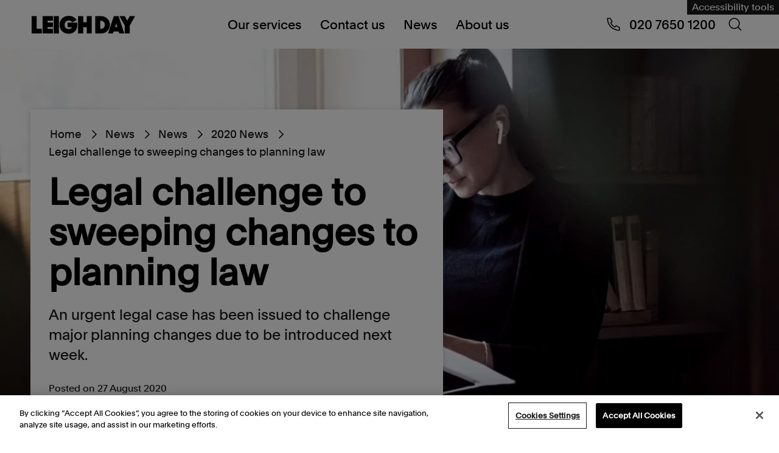

--- FILE ---
content_type: text/html; charset=utf-8
request_url: https://www.leighday.co.uk/news/news/2020-news/legal-challenge-to-sweeping-changes-to-planning-law/
body_size: 23390
content:


<!DOCTYPE html>
<html lang="en" prefix="og: https://ogp.me/ns#">
<head>
    <meta charset="UTF-8">
    <meta name="viewport" content="width=device-width, initial-scale=1.0">
    
<title>Legal challenge to sweeping changes to planning law</title>
<link rel="canonical" href="https://www.leighday.co.uk/news/news/2020-news/legal-challenge-to-sweeping-changes-to-planning-law/">


    <meta name="description" content="An urgent legal case has been issued to challenge major planning changes due to be introduced next week." />

<meta property="og:site_name" content="Leigh Day" />
<meta property="og:type" content="website" />
<meta property="og:title" content="Legal challenge to sweeping changes to planning law" />

    <meta property="og:description" content="An urgent legal case has been issued to challenge major planning changes due to be introduced next week." />

<meta property="og:url" content="https://www.leighday.co.uk/news/news/2020-news/legal-challenge-to-sweeping-changes-to-planning-law/" />

    <meta property="og:image" content="https://www.leighday.co.uk/media/yokno30e/gettyimages-lawyer.jpg?width=800&height=480" />
    <meta name="twitter:card" content="summary_large_image">

    
    <script type="application/ld+json">
[{"@context":"https://schema.org","@type":"Article","name":"Legal challenge to sweeping changes to planning law","description":"An urgent legal case has been issued to challenge major planning changes due to be introduced next week.","image":"https://www.leighday.co.uk/media/yokno30e/gettyimages-lawyer.jpg","url":"https://www.leighday.co.uk/news/news/2020-news/legal-challenge-to-sweeping-changes-to-planning-law/","dateModified":"2021-06-26","datePublished":"2020-08-27"},{"@context":"https://schema.org","@type":"BreadcrumbList","itemListElement":[{"@type":"ListItem","position":1,"name":"Home","item":"https://www.leighday.co.uk/"},{"@type":"ListItem","position":2,"name":"News","item":"https://www.leighday.co.uk/news/"},{"@type":"ListItem","position":3,"name":"News","item":"https://www.leighday.co.uk/news/news/"},{"@type":"ListItem","position":4,"name":"2020 News","item":"https://www.leighday.co.uk/news/news/2020-news/"},{"@type":"ListItem","position":5,"name":"Legal challenge to sweeping changes to planning law","item":"https://www.leighday.co.uk/news/news/2020-news/legal-challenge-to-sweeping-changes-to-planning-law/"}]}]
    </script>

    <link rel="preload" as="font" type="font/woff2" crossorigin href="/fonts/Plain-Regular.woff2">
    <link rel="preload" as="font" type="font/woff2" crossorigin href="/fonts/Plain-Medium.woff2">
    


    <link rel="apple-touch-icon" sizes="180x180" href="/apple-touch-icon.png">
    <link rel="icon" type="image/png" sizes="32x32" href="/favicon-32x32.png">
    <link rel="icon" type="image/png" sizes="16x16" href="/favicon-16x16.png">
    <link rel="manifest" href="/site.webmanifest.json">

    <link rel="stylesheet" href="/assets/css/main.css?v=fHq73IbA2Z5SYND2Gi3Z_EkYo731Gus7WC0z1Z6AFG0" />

    
<!-- OneTrust Cookies Consent Notice start for www.leighday.co.uk -->
<script src="https://cdn-ukwest.onetrust.com/scripttemplates/otSDKStub.js"  type="text/javascript" charset="UTF-8" data-domain-script="ad478bdb-c915-47eb-8521-26c2e8f301ab" ></script>
<script type="text/javascript">
function OptanonWrapper() { }
</script>
<!-- OneTrust Cookies Consent Notice end for www.leighday.co.uk --><script>
  window.addEventListener("OTConsentApplied", event => {
     window.location.reload();
  });
</script><!-- Google Tag Manager -->
<script>(function(w,d,s,l,i){w[l]=w[l]||[];w[l].push({'gtm.start':
new Date().getTime(),event:'gtm.js'});var f=d.getElementsByTagName(s)[0],
j=d.createElement(s),dl=l!='dataLayer'?'&l='+l:'';j.async=true;j.src=
'https://www.googletagmanager.com/gtm.js?id='+i+dl;f.parentNode.insertBefore(j,f);
})(window,document,'script','dataLayer','GTM-5ND9RC');</script>
<!-- End Google Tag Manager --><meta name="google-site-verification" content="JU9GD-wol4LlU1N09l43C-mhxWeC2LLC_hb-vGk8gzE" />
<script>let url="/umbraco/engage/pagedata/ping",pageviewId="0fa796662d0a4a9783a75e1b0aab8e40";if("function"==typeof navigator.sendBeacon&&"function"==typeof Blob){let e=new Blob([pageviewId],{type:"text/plain"});navigator.sendBeacon(url,e)}else{let a=new XMLHttpRequest;a.open("POST",url,1),a.setRequestHeader("Content-Type","text/plain"),a.send(pageviewId)}</script></head>
<body id="leigh-day-body" class="page page--newsArticle">
    
    <noscript>
        <div id="js-alert" class="s-alert-wrapper s-wysiwyg-wrapper">
            <div class="s-alert">
                <div class="s-alert__content s-wysiwyg">
                    <p>For full functionality of this website it is recommended to enable JavaScript. Here are the&nbsp;<a rel="noopener" href="https://www.enable-javascript.com/" target="_blank">instructions how to enable JavaScript in your web browser</a>.</p>
                </div>
            </div>
        </div>
    </noscript>

    <a class="skip-link" href="#maincontent">Skip to content</a>

    <header>
            
<div class="s-fake-header-wrapper" id="s-fake-header-wrapper"></div>
<div class="s-header-wrapper" id="s-header-wrapper">
    <div class="s-header">
            <div class="s-header-reciteme">
                <a href="#" id="s-header-reciteme-btn" class="e-button--primary" title="Accessibility tools">Accessibility tools</a>
            </div>

        <div class="s-header__logo">
            <a href="/" aria-label="Go to home page">
                <div class="s-site-logo-container">
                  <svg viewbox="0 0 540 180" fill="none" xmlns="http://www.w3.org/2000/svg" role="img" aria-labelledby="leighdaylogo logoDesc" class="s-site-logo">
    <title id="leighdaylogo">Leigh Day Logo</title>
    <desc id="logoDesc">Stylized letterforms representing Leighday logo in black</desc>
    <path d="M0 43.261V135.351H53.0317V109.998H26.3958V43.261H0Z" fill="black"></path>
    <path d="M56.9725 43.261V135.351H111.391V111.259H83.1117V101.167H111.391V76.9434H83.1117V67.4844H111.391V43.261H56.9725Z" fill="black"></path>
    <path d="M142.098 43.2554H115.326V135.351H142.098V43.2554Z" fill="black"></path>
    <path d="M194.169 136.618C220.058 136.618 238.408 116.182 238.408 92.0843V78.2096H187.51V102.428H209.507C206.865 108.612 201.21 111.892 193.547 111.892C180.6 111.892 172.058 103.819 172.058 89.3115C172.058 75.5624 181.736 66.731 193.296 66.731C201.844 66.731 208.754 70.6445 211.641 76.5721L234.893 64.3349C226.973 51.459 212.645 42 193.165 42C165.143 42 145.657 62.1844 145.657 89.3061C145.657 114.916 163.129 136.612 194.169 136.612" fill="black"></path>
    <path d="M287.084 43.261V75.5571H268.865V43.261H242.474V135.351H268.865V102.302H287.084V135.351H313.48V43.261H287.084Z" fill="black"></path>
    <path d="M408.627 89.3062C408.627 63.1943 387.766 43.261 361.627 43.261H331.716V135.351H361.627C388.142 135.351 408.627 115.544 408.627 89.3062ZM381.855 89.3062C381.855 100.916 373.94 110.626 361.621 110.626H357.849V67.9866H361.621C373.558 67.9866 381.855 77.6967 381.855 89.3062Z" fill="black"></path>
    <path d="M428.986 43.261L398.573 135.357H424.712L428.107 124.381H454.246L457.641 135.357H483.906L453.619 43.261H428.986ZM441.3 82.1178L447.08 101.167H435.263L441.294 82.1178H441.3Z" fill="black"></path>
    <path d="M512.098 43.261L499.156 67.1023L486.089 43.261H457.931L485.958 92.9687V135.351H512.354V92.7121L540 43.261H512.098Z" fill="black"></path>
</svg>

                </div>
            </a>
        </div>

        <div class="s-header__nav">
            <div class="b-nav-wrapper" id="b-nav-wrapper">
                <nav class="b-nav" aria-label="navigation">

                    <ul class="b-nav-level1">
                            
<li class="b-nav-level1__item b-nav-level1__li b-nav-item--has-submenu">
    <a href="#" data-mobile-target="/our-services/">
        Our services
            <span class="b-nav-level1__item__svg"><svg class="icon" viewBox="0 0 48 48" fill="none" xmlns="http://www.w3.org/2000/svg">
    <path fill-rule="evenodd" clip-rule="evenodd" d="M15.182 45L12 41.818L29.909 23.909L12 6L15.182 2.81802L36.273 23.909L15.182 45Z" fill="black"></path>
</svg>
</span>
    </a>

        <div class="b-nav-level2 b-nav-submenu">
            <ul class="b-nav-level2__ul">
                <li class="b-nav-submenu__back-btn">
                    <span>Back to Main menu</span>
                </li>
                <li class="b-nav-submenu-title">
                    Our services
                </li>

                    <li class="b-nav-level2__item">
                        <span class="b-nav-level2__item-span">
                            <a href="/our-services/">
                                Our services overview
                            </a>
                        </span>
                    </li>

                    
<li class="b-nav-level2__item b-nav-level2__item--has-submenu b-nav-item--has-submenu">
    <span class="b-nav-level2__item-span">
        <a href="#">
            Group Claims
        </a>
    </span>
        <div class="b-nav-level3 b-nav-submenu">
            <ul class=" b-nav-level3__ul">
                <li class="b-nav-submenu__back-btn">
                    <span>Back to Our services</span>
                </li>
                <li class="b-nav-submenu-title">
                    Group Claims
                </li>

                    <li class="b-nav-level3__item">
                        <span class="b-nav-level3__item-span">
                            <a href="/our-services/group-claims/">
                                Group Claims overview
                            </a>
                        </span>
                    </li>

                    
<li class="b-nav-level3__item">
    <span class="b-nav-level3__item-span">
        <a href="/our-services/group-claims/vehicle-emissions/">
            Vehicle Emissions
        </a>
    </span>
</li>

                    
<li class="b-nav-level3__item">
    <span class="b-nav-level3__item-span">
        <a href="/our-services/group-claims/arapegs-data-breach-claim/">
            ARAP/EGS Data breach claim
        </a>
    </span>
</li>

                    
<li class="b-nav-level3__item">
    <span class="b-nav-level3__item-span">
        <a href="/our-services/group-claims/river-wye-claim/">
            River Wye claim
        </a>
    </span>
</li>

                    
<li class="b-nav-level3__item">
    <span class="b-nav-level3__item-span">
        <a href="/our-services/group-claims/ministry-of-defence-accommodation-claim/">
            Ministry of Defence accommodation claim
        </a>
    </span>
</li>

                    
<li class="b-nav-level3__item">
    <span class="b-nav-level3__item-span">
        <a href="/our-services/group-claims/british-airways-staff-data-breach-claim/">
            British Airways staff data breach claim
        </a>
    </span>
</li>

                    
<li class="b-nav-level3__item">
    <span class="b-nav-level3__item-span">
        <a href="/our-services/group-claims/mcdonalds-claim/">
            McDonald&#x27;s claim
        </a>
    </span>
</li>

                    
<li class="b-nav-level3__item">
    <span class="b-nav-level3__item-span">
        <a href="/our-services/group-claims/addison-lee-driver-claim/">
            Addison Lee driver claim
        </a>
    </span>
</li>

                    
<li class="b-nav-level3__item">
    <span class="b-nav-level3__item-span">
        <a href="/our-services/group-claims/stade-de-france-group-claim/">
            Stade de France group claim
        </a>
    </span>
</li>

                    
<li class="b-nav-level3__item">
    <span class="b-nav-level3__item-span">
        <a href="/our-services/group-claims/south-staffordshire-plcsouth-staffs-watercambridge-water-data-breach-claim/">
            South Staffordshire PLC/South Staffs Water/Cambridge Water data breach claim
        </a>
    </span>
</li>

                    
<li class="b-nav-level3__item">
    <span class="b-nav-level3__item-span">
        <a href="/our-services/group-claims/bca-drivers-claim/">
            BCA drivers claim
        </a>
    </span>
</li>

                    
<li class="b-nav-level3__item">
    <span class="b-nav-level3__item-span">
        <a href="/our-services/group-claims/bolt-drivers-claim/">
            Bolt drivers claim
        </a>
    </span>
</li>

                    
<li class="b-nav-level3__item">
    <span class="b-nav-level3__item-span">
        <a href="/our-services/group-claims/infected-blood-compensation-claims/">
            Infected blood compensation claims
        </a>
    </span>
</li>

                    
<li class="b-nav-level3__item">
    <span class="b-nav-level3__item-span">
        <a href="/our-services/group-claims/uber-drivers-claim/">
            Uber drivers claim
        </a>
    </span>
</li>

                    
<li class="b-nav-level3__item">
    <span class="b-nav-level3__item-span">
        <a href="/our-services/group-claims/heat-networks-group-claim/">
            Heat networks group claim
        </a>
    </span>
</li>

                    
<li class="b-nav-level3__item">
    <span class="b-nav-level3__item-span">
        <a href="/our-services/group-claims/associate-dentist-claim/">
            Associate Dentist Claim
        </a>
    </span>
</li>

                    
<li class="b-nav-level3__item">
    <span class="b-nav-level3__item-span">
        <a href="/our-services/group-claims/dpd-staff-data-breach-claim/">
            DPD staff data breach claim
        </a>
    </span>
</li>

                    
<li class="b-nav-level3__item">
    <span class="b-nav-level3__item-span">
        <a href="/our-services/group-claims/just-eat-couriers-claim/">
            Just Eat couriers&#x27; claim
        </a>
    </span>
</li>

                    
<li class="b-nav-level3__item">
    <span class="b-nav-level3__item-span">
        <a href="/our-services/group-claims/bbc-staff-data-breach-claim/">
            BBC staff data breach claim
        </a>
    </span>
</li>

                    
<li class="b-nav-level3__item">
    <span class="b-nav-level3__item-span">
        <a href="/our-services/group-claims/delays-in-gender-affirming-surgeries/">
            Delays in gender affirming surgeries
        </a>
    </span>
</li>

                    
<li class="b-nav-level3__item">
    <span class="b-nav-level3__item-span">
        <a href="/our-services/group-claims/boots-staff-data-breach-claim/">
            Boots staff data breach claim
        </a>
    </span>
</li>

                    
<li class="b-nav-level3__item">
    <span class="b-nav-level3__item-span">
        <a href="/our-services/group-claims/veezu-worker-status-claims/">
            Veezu worker status claims
        </a>
    </span>
</li>

                    
<li class="b-nav-level3__item">
    <span class="b-nav-level3__item-span">
        <a href="/our-services/group-claims/stor-a-file-data-breach/">
            Stor-a-File data breach
        </a>
    </span>
</li>

                    
<li class="b-nav-level3__item">
    <span class="b-nav-level3__item-span">
        <a href="/our-services/group-claims/dhl-staff-data-breach-claim/">
            DHL staff data breach claim
        </a>
    </span>
</li>

                    
<li class="b-nav-level3__item">
    <span class="b-nav-level3__item-span">
        <a href="/our-services/group-claims/moveit-zellis-data-breach-claim/">
            MOVEit - Zellis data breach claim
        </a>
    </span>
</li>

                    
<li class="b-nav-level3__item">
    <span class="b-nav-level3__item-span">
        <a href="/our-services/group-claims/walleys-quarry-landfill-claim/">
            Walleys Quarry landfill claim
        </a>
    </span>
</li>

                    
<li class="b-nav-level3__item">
    <span class="b-nav-level3__item-span">
        <a href="/our-services/group-claims/woodford-link-group-claim/">
            Woodford/Link group claim
        </a>
    </span>
</li>

                    
<li class="b-nav-level3__item">
    <span class="b-nav-level3__item-span">
        <a href="/our-services/group-claims/freenow-drivers-claim/">
            FREENOW drivers&#x27; claim
        </a>
    </span>
</li>

                    
<li class="b-nav-level3__item">
    <span class="b-nav-level3__item-span">
        <a href="/our-services/group-claims/thebigword-claim/">
            thebigword claim
        </a>
    </span>
</li>

                    
<li class="b-nav-level3__item">
    <span class="b-nav-level3__item-span">
        <a href="/our-services/group-claims/exmouth-sewage-pollution-claim/">
            Exmouth sewage pollution claim
        </a>
    </span>
</li>

                    
<li class="b-nav-level3__item">
    <span class="b-nav-level3__item-span">
        <a href="/our-services/group-claims/delayed-teachers-pension-claim/">
            Delayed teachers&#x27; pension claim
        </a>
    </span>
</li>

                    
<li class="b-nav-level3__item">
    <span class="b-nav-level3__item-span">
        <a href="/our-services/group-claims/windermere-sewage-pollution-register-of-interest/">
            Windermere Sewage Pollution Register of Interest
        </a>
    </span>
</li>

                    
<li class="b-nav-level3__item">
    <span class="b-nav-level3__item-span">
        <a href="/our-services/group-claims/ecourier-drivers-claim/">
            eCourier Drivers&#x27; Claim
        </a>
    </span>
</li>

                    
<li class="b-nav-level3__item">
    <span class="b-nav-level3__item-span">
        <a href="/our-services/group-claims/capita-data-breach-claim/">
            Capita Data Breach Claim
        </a>
    </span>
</li>

            </ul>
        </div>
</li>

                    
<li class="b-nav-level2__item b-nav-level2__item--has-submenu b-nav-item--has-submenu">
    <span class="b-nav-level2__item-span">
        <a href="#">
            Environment
        </a>
    </span>
        <div class="b-nav-level3 b-nav-submenu">
            <ul class=" b-nav-level3__ul">
                <li class="b-nav-submenu__back-btn">
                    <span>Back to Our services</span>
                </li>
                <li class="b-nav-submenu-title">
                    Environment
                </li>

                    <li class="b-nav-level3__item">
                        <span class="b-nav-level3__item-span">
                            <a href="/our-services/environmental-planning-law/">
                                Environment overview
                            </a>
                        </span>
                    </li>

                    
<li class="b-nav-level3__item">
    <span class="b-nav-level3__item-span">
        <a href="/our-services/environmental-planning-law/access-to-environmental-justice/">
            Access to environmental justice
        </a>
    </span>
</li>

                    
<li class="b-nav-level3__item">
    <span class="b-nav-level3__item-span">
        <a href="/our-services/environmental-planning-law/climate-change-and-air-pollution/">
            Climate change law and air pollution
        </a>
    </span>
</li>

                    
<li class="b-nav-level3__item">
    <span class="b-nav-level3__item-span">
        <a href="/our-services/environmental-planning-law/international-cases/">
            International cases
        </a>
    </span>
</li>

                    
<li class="b-nav-level3__item">
    <span class="b-nav-level3__item-span">
        <a href="/our-services/environmental-planning-law/fossil-fuels/">
            Fracking and fossil fuel extraction claims
        </a>
    </span>
</li>

                    
<li class="b-nav-level3__item">
    <span class="b-nav-level3__item-span">
        <a href="/our-services/environmental-planning-law/major-infrastructure/">
            Major infrastructure
        </a>
    </span>
</li>

                    
<li class="b-nav-level3__item">
    <span class="b-nav-level3__item-span">
        <a href="/our-services/environmental-planning-law/planning-advice/">
            Planning law
        </a>
    </span>
</li>

                    
<li class="b-nav-level3__item">
    <span class="b-nav-level3__item-span">
        <a href="/our-services/environmental-planning-law/wildlife-and-nature-conservation/">
            Wildlife and nature conservation
        </a>
    </span>
</li>

                    
<li class="b-nav-level3__item">
    <span class="b-nav-level3__item-span">
        <a href="/our-services/environmental-planning-law/meet-the-uk-environment-team/">
            Meet the UK environment team
        </a>
    </span>
</li>

                    
<li class="b-nav-level3__item">
    <span class="b-nav-level3__item-span">
        <a href="/our-services/environmental-planning-law/international-environmental-services/">
            International Environmental Services
        </a>
    </span>
</li>

            </ul>
        </div>
</li>

                    
<li class="b-nav-level2__item b-nav-level2__item--has-submenu b-nav-item--has-submenu">
    <span class="b-nav-level2__item-span">
        <a href="#">
            Human rights
        </a>
    </span>
        <div class="b-nav-level3 b-nav-submenu">
            <ul class=" b-nav-level3__ul">
                <li class="b-nav-submenu__back-btn">
                    <span>Back to Our services</span>
                </li>
                <li class="b-nav-submenu-title">
                    Human rights
                </li>

                    <li class="b-nav-level3__item">
                        <span class="b-nav-level3__item-span">
                            <a href="/our-services/human-rights/">
                                Human rights overview
                            </a>
                        </span>
                    </li>

                    
<li class="b-nav-level3__item">
    <span class="b-nav-level3__item-span">
        <a href="/our-services/human-rights/abuse-and-exploitation/">
            Abuse and exploitation claims
        </a>
    </span>
</li>

                    
<li class="b-nav-level3__item">
    <span class="b-nav-level3__item-span">
        <a href="/our-services/human-rights/children-vulnerable-adults/">
            Children and vulnerable adults
        </a>
    </span>
</li>

                    
<li class="b-nav-level3__item">
    <span class="b-nav-level3__item-span">
        <a href="/our-services/human-rights/actions-against-the-police/">
            Actions against the Police
        </a>
    </span>
</li>

                    
<li class="b-nav-level3__item">
    <span class="b-nav-level3__item-span">
        <a href="/our-services/human-rights/data-protection-privacy/">
            Data breach compensation and claims
        </a>
    </span>
</li>

                    
<li class="b-nav-level3__item">
    <span class="b-nav-level3__item-span">
        <a href="/our-services/human-rights/discrimination-claims/">
            Discrimination claims
        </a>
    </span>
</li>

                    
<li class="b-nav-level3__item">
    <span class="b-nav-level3__item-span">
        <a href="/our-services/human-rights/environment/">
            Environment
        </a>
    </span>
</li>

                    
<li class="b-nav-level3__item">
    <span class="b-nav-level3__item-span">
        <a href="/our-services/human-rights/health-social-care/">
            Health and social care
        </a>
    </span>
</li>

                    
<li class="b-nav-level3__item">
    <span class="b-nav-level3__item-span">
        <a href="/our-services/human-rights/immigration-asylum-and-nationality-law/">
            Immigration, asylum and nationality law
        </a>
    </span>
</li>

                    
<li class="b-nav-level3__item">
    <span class="b-nav-level3__item-span">
        <a href="/our-services/human-rights/immigration-detention-and-migrant-rights/">
            Immigration detention and migrant rights
        </a>
    </span>
</li>

                    
<li class="b-nav-level3__item">
    <span class="b-nav-level3__item-span">
        <a href="/our-services/human-rights/inquests/">
            Inquests
        </a>
    </span>
</li>

                    
<li class="b-nav-level3__item">
    <span class="b-nav-level3__item-span">
        <a href="/our-services/human-rights/judicial-review/">
            Judicial review and public body decision making
        </a>
    </span>
</li>

                    
<li class="b-nav-level3__item">
    <span class="b-nav-level3__item-span">
        <a href="/our-services/human-rights/prisons/">
            Prisons
        </a>
    </span>
</li>

                    
<li class="b-nav-level3__item">
    <span class="b-nav-level3__item-span">
        <a href="/our-services/human-rights/public-inquiries/">
            Public inquiries
        </a>
    </span>
</li>

                    
<li class="b-nav-level3__item">
    <span class="b-nav-level3__item-span">
        <a href="/our-services/human-rights/reparations/">
            Reparations
        </a>
    </span>
</li>

                    
<li class="b-nav-level3__item">
    <span class="b-nav-level3__item-span">
        <a href="/our-services/human-rights/sexual-harassment-in-the-workplace/">
            Sexual harassment in the workplace
        </a>
    </span>
</li>

                    
<li class="b-nav-level3__item">
    <span class="b-nav-level3__item-span">
        <a href="/our-services/human-rights/deaths-by-homicide-following-state-failings/">
            Deaths by homicide following state failings
        </a>
    </span>
</li>

            </ul>
        </div>
</li>

                    
<li class="b-nav-level2__item b-nav-level2__item--has-submenu b-nav-item--has-submenu">
    <span class="b-nav-level2__item-span">
        <a href="#">
            Employment and discrimination claims
        </a>
    </span>
        <div class="b-nav-level3 b-nav-submenu">
            <ul class=" b-nav-level3__ul">
                <li class="b-nav-submenu__back-btn">
                    <span>Back to Our services</span>
                </li>
                <li class="b-nav-submenu-title">
                    Employment and discrimination claims
                </li>

                    <li class="b-nav-level3__item">
                        <span class="b-nav-level3__item-span">
                            <a href="/our-services/employment-and-discrimination-claims/">
                                Employment and discrimination claims overview
                            </a>
                        </span>
                    </li>

                    
<li class="b-nav-level3__item">
    <span class="b-nav-level3__item-span">
        <a href="/our-services/employment-and-discrimination-claims/disciplinary-grievance/">
            Disciplinary and grievance
        </a>
    </span>
</li>

                    
<li class="b-nav-level3__item">
    <span class="b-nav-level3__item-span">
        <a href="/our-services/employment-and-discrimination-claims/discrimination/">
            Discrimination at work
        </a>
    </span>
</li>

                    
<li class="b-nav-level3__item">
    <span class="b-nav-level3__item-span">
        <a href="/our-services/employment-and-discrimination-claims/equal-pay/">
            Equal Pay
        </a>
    </span>
</li>

                    
<li class="b-nav-level3__item">
    <span class="b-nav-level3__item-span">
        <a href="/our-services/employment-and-discrimination-claims/financial-services/">
            Financial services
        </a>
    </span>
</li>

                    
<li class="b-nav-level3__item">
    <span class="b-nav-level3__item-span">
        <a href="/our-services/employment-and-discrimination-claims/flexible-working/">
            Flexible working
        </a>
    </span>
</li>

                    
<li class="b-nav-level3__item">
    <span class="b-nav-level3__item-span">
        <a href="/our-services/employment-and-discrimination-claims/meet-the-employment-team/">
            Meet the employment team
        </a>
    </span>
</li>

                    
<li class="b-nav-level3__item">
    <span class="b-nav-level3__item-span">
        <a href="/our-services/employment-and-discrimination-claims/modern-slavery/">
            Modern slavery and trafficking
        </a>
    </span>
</li>

                    
<li class="b-nav-level3__item">
    <span class="b-nav-level3__item-span">
        <a href="/our-services/employment-and-discrimination-claims/redundancy/">
            Redundancy
        </a>
    </span>
</li>

                    
<li class="b-nav-level3__item">
    <span class="b-nav-level3__item-span">
        <a href="/our-services/employment-and-discrimination-claims/retail-equal-pay/">
            Retail equal pay
        </a>
    </span>
</li>

                    
<li class="b-nav-level3__item">
    <span class="b-nav-level3__item-span">
        <a href="/our-services/employment-and-discrimination-claims/settlement-agreements/">
            Settlement agreements
        </a>
    </span>
</li>

                    
<li class="b-nav-level3__item">
    <span class="b-nav-level3__item-span">
        <a href="/our-services/employment-and-discrimination-claims/senior-executives/">
            Senior executives
        </a>
    </span>
</li>

                    
<li class="b-nav-level3__item">
    <span class="b-nav-level3__item-span">
        <a href="/our-services/employment-and-discrimination-claims/uber-drivers-claim/">
            Uber drivers claim
        </a>
    </span>
</li>

                    
<li class="b-nav-level3__item">
    <span class="b-nav-level3__item-span">
        <a href="/our-services/employment-and-discrimination-claims/universal-credit-group-action/">
            Universal credit
        </a>
    </span>
</li>

                    
<li class="b-nav-level3__item">
    <span class="b-nav-level3__item-span">
        <a href="/our-services/employment-and-discrimination-claims/unfair-dismissal/">
            Unfair dismissal
        </a>
    </span>
</li>

                    
<li class="b-nav-level3__item">
    <span class="b-nav-level3__item-span">
        <a href="/our-services/employment-and-discrimination-claims/whistleblowing/">
            Whistleblowing
        </a>
    </span>
</li>

                    
<li class="b-nav-level3__item">
    <span class="b-nav-level3__item-span">
        <a href="/our-services/employment-and-discrimination-claims/bullying-and-harassment/">
            Workplace bullying and harassment
        </a>
    </span>
</li>

                    
<li class="b-nav-level3__item">
    <span class="b-nav-level3__item-span">
        <a href="/our-services/employment-and-discrimination-claims/green-pensions-claim/">
            Green Pensions Claim
        </a>
    </span>
</li>

            </ul>
        </div>
</li>

                    
<li class="b-nav-level2__item b-nav-level2__item--has-submenu b-nav-item--has-submenu">
    <span class="b-nav-level2__item-span">
        <a href="#">
            International
        </a>
    </span>
        <div class="b-nav-level3 b-nav-submenu">
            <ul class=" b-nav-level3__ul">
                <li class="b-nav-submenu__back-btn">
                    <span>Back to Our services</span>
                </li>
                <li class="b-nav-submenu-title">
                    International
                </li>

                    <li class="b-nav-level3__item">
                        <span class="b-nav-level3__item-span">
                            <a href="/our-services/international/">
                                International overview
                            </a>
                        </span>
                    </li>

                    
<li class="b-nav-level3__item">
    <span class="b-nav-level3__item-span">
        <a href="/our-services/international/corporate-accountability/">
            Corporate accountability
        </a>
    </span>
</li>

                    
<li class="b-nav-level3__item">
    <span class="b-nav-level3__item-span">
        <a href="/our-services/international/cases-against-the-british-government/">
            Cases against the British Government
        </a>
    </span>
</li>

                    
<li class="b-nav-level3__item">
    <span class="b-nav-level3__item-span">
        <a href="/our-services/international/corporate-espionage-breach-of-privacy/">
            International corporate corruption and espionage
        </a>
    </span>
</li>

                    
<li class="b-nav-level3__item">
    <span class="b-nav-level3__item-span">
        <a href="/our-services/international/international-environmental-damage/">
            International environmental damage
        </a>
    </span>
</li>

                    
<li class="b-nav-level3__item">
    <span class="b-nav-level3__item-span">
        <a href="/our-services/international/gender-and-sexual-violence/">
            Gender and sexual violence
        </a>
    </span>
</li>

                    
<li class="b-nav-level3__item">
    <span class="b-nav-level3__item-span">
        <a href="/our-services/international/modern-slavery-human-trafficking/">
            Modern slavery &amp; human trafficking
        </a>
    </span>
</li>

                    
<li class="b-nav-level3__item">
    <span class="b-nav-level3__item-span">
        <a href="/our-services/international/security-and-human-rights/">
            Security and human rights
        </a>
    </span>
</li>

                    
<li class="b-nav-level3__item">
    <span class="b-nav-level3__item-span">
        <a href="/our-services/international/workers-health-industrial-disease/">
            Workers&#x27; health &amp; industrial disease
        </a>
    </span>
</li>

                    
<li class="b-nav-level3__item">
    <span class="b-nav-level3__item-span">
        <a href="/our-services/international/international-corruption-and-whistleblowing/">
            International corruption and whistleblowing
        </a>
    </span>
</li>

                    
<li class="b-nav-level3__item">
    <span class="b-nav-level3__item-span">
        <a href="/our-services/international/whistleblowing-claims/">
            Whistleblowing Claims
        </a>
    </span>
</li>

            </ul>
        </div>
</li>

                    
<li class="b-nav-level2__item b-nav-level2__item--has-submenu b-nav-item--has-submenu">
    <span class="b-nav-level2__item-span">
        <a href="#">
            Medical negligence
        </a>
    </span>
        <div class="b-nav-level3 b-nav-submenu">
            <ul class=" b-nav-level3__ul">
                <li class="b-nav-submenu__back-btn">
                    <span>Back to Our services</span>
                </li>
                <li class="b-nav-submenu-title">
                    Medical negligence
                </li>

                    <li class="b-nav-level3__item">
                        <span class="b-nav-level3__item-span">
                            <a href="/our-services/medical-negligence/">
                                Medical negligence overview
                            </a>
                        </span>
                    </li>

                    
<li class="b-nav-level3__item">
    <span class="b-nav-level3__item-span">
        <a href="/our-services/medical-negligence/meet-the-medical-negligence-team/">
            Meet the medical negligence team
        </a>
    </span>
</li>

                    
<li class="b-nav-level3__item">
    <span class="b-nav-level3__item-span">
        <a href="/our-services/medical-negligence/recent-medical-negligence-success-stories/">
            Recent medical negligence success stories
        </a>
    </span>
</li>

                    
<li class="b-nav-level3__item">
    <span class="b-nav-level3__item-span">
        <a href="/our-services/medical-negligence/brain-injury/">
            Brain injury claims
        </a>
    </span>
</li>

                    
<li class="b-nav-level3__item">
    <span class="b-nav-level3__item-span">
        <a href="/our-services/medical-negligence/birth-injury/">
            Birth injury claims
        </a>
    </span>
</li>

                    
<li class="b-nav-level3__item">
    <span class="b-nav-level3__item-span">
        <a href="/our-services/medical-negligence/disease-claims/">
            Illness and disease claims
        </a>
    </span>
</li>

                    
<li class="b-nav-level3__item">
    <span class="b-nav-level3__item-span">
        <a href="/our-services/medical-negligence/cerebral-palsy/">
            Cerebral palsy claims
        </a>
    </span>
</li>

                    
<li class="b-nav-level3__item">
    <span class="b-nav-level3__item-span">
        <a href="/our-services/medical-negligence/perineal-tear-injury/">
            Perineal tear injuries
        </a>
    </span>
</li>

                    
<li class="b-nav-level3__item">
    <span class="b-nav-level3__item-span">
        <a href="/our-services/medical-negligence/misdiagnosis/">
            Misdiagnosis claims
        </a>
    </span>
</li>

                    
<li class="b-nav-level3__item">
    <span class="b-nav-level3__item-span">
        <a href="/our-services/medical-negligence/practitioner-negligence/">
            Practitioner negligence
        </a>
    </span>
</li>

                    
<li class="b-nav-level3__item">
    <span class="b-nav-level3__item-span">
        <a href="/our-services/medical-negligence/spinal-injury/">
            Spinal injury claims
        </a>
    </span>
</li>

                    
<li class="b-nav-level3__item">
    <span class="b-nav-level3__item-span">
        <a href="/our-services/medical-negligence/surgical-claims/">
            Surgical claims
        </a>
    </span>
</li>

                    
<li class="b-nav-level3__item">
    <span class="b-nav-level3__item-span">
        <a href="/our-services/medical-negligence/medical-inquests/">
            Medical inquests
        </a>
    </span>
</li>

                    
<li class="b-nav-level3__item">
    <span class="b-nav-level3__item-span">
        <a href="/our-services/medical-negligence/armed-forces-medical-negligence-claims/">
            Armed Forces medical negligence claims
        </a>
    </span>
</li>

                    
<li class="b-nav-level3__item">
    <span class="b-nav-level3__item-span">
        <a href="/our-services/medical-negligence/textured-breast-implants-claim/">
            Textured breast implants claim
        </a>
    </span>
</li>

                    
<li class="b-nav-level3__item">
    <span class="b-nav-level3__item-span">
        <a href="/our-services/medical-negligence/great-ormond-street-hospital-claims/">
            Great Ormond Street Hospital claims
        </a>
    </span>
</li>

                    
<li class="b-nav-level3__item">
    <span class="b-nav-level3__item-span">
        <a href="/our-services/medical-negligence/seek-justice-for-medical-negligence-in-pregnancy-and-childbirth-sussex/">
            Seek Justice for Medical Negligence in Pregnancy and Childbirth Sussex
        </a>
    </span>
</li>

                    
<li class="b-nav-level3__item">
    <span class="b-nav-level3__item-span">
        <a href="/our-services/medical-negligence/seek-justice-for-medical-negligence-in-pregnancy-and-childbirth-derby/">
            Seek Justice for Medical Negligence in Pregnancy and Childbirth Derby
        </a>
    </span>
</li>

                    
<li class="b-nav-level3__item">
    <span class="b-nav-level3__item-span">
        <a href="/our-services/medical-negligence/seek-justice-for-medical-negligence-in-pregnancy-and-childbirth-hull/">
            Seek Justice for Medical Negligence in Pregnancy and Childbirth Hull
        </a>
    </span>
</li>

                    
<li class="b-nav-level3__item">
    <span class="b-nav-level3__item-span">
        <a href="/our-services/medical-negligence/expert-legal-support-for-birth-injuries-in-leeds-and-york/">
            Expert legal support for birth injuries in Leeds and York
        </a>
    </span>
</li>

                    
<li class="b-nav-level3__item">
    <span class="b-nav-level3__item-span">
        <a href="/our-services/medical-negligence/medical-negligence-in-pregnancy-birth-in-swansea-birth-injury-claims-solicitors/">
            Medical negligence in pregnancy &amp; birth in Swansea | birth injury claims solicitors
        </a>
    </span>
</li>

            </ul>
        </div>
</li>

                    
<li class="b-nav-level2__item b-nav-level2__item--has-submenu b-nav-item--has-submenu">
    <span class="b-nav-level2__item-span">
        <a href="#">
            Personal Injury and cycling claims
        </a>
    </span>
        <div class="b-nav-level3 b-nav-submenu">
            <ul class=" b-nav-level3__ul">
                <li class="b-nav-submenu__back-btn">
                    <span>Back to Our services</span>
                </li>
                <li class="b-nav-submenu-title">
                    Personal Injury and cycling claims
                </li>

                    <li class="b-nav-level3__item">
                        <span class="b-nav-level3__item-span">
                            <a href="/our-services/personal-injury-and-cycling-claims/">
                                Personal Injury and cycling claims overview
                            </a>
                        </span>
                    </li>

                    
<li class="b-nav-level3__item">
    <span class="b-nav-level3__item-span">
        <a href="/our-services/personal-injury-and-cycling-claims/cycling-accident-claims-and-compensation/">
            Cycling accident claims and compensation
        </a>
    </span>
</li>

                    
<li class="b-nav-level3__item">
    <span class="b-nav-level3__item-span">
        <a href="/our-services/personal-injury-and-cycling-claims/life-after-series/">
            Life after series
        </a>
    </span>
</li>

                    
<li class="b-nav-level3__item">
    <span class="b-nav-level3__item-span">
        <a href="/our-services/personal-injury-and-cycling-claims/recent-personal-injury-settlements/">
            Recent personal injury settlements
        </a>
    </span>
</li>

                    
<li class="b-nav-level3__item">
    <span class="b-nav-level3__item-span">
        <a href="/our-services/personal-injury-and-cycling-claims/amputation-claims/">
            Amputation claims
        </a>
    </span>
</li>

                    
<li class="b-nav-level3__item">
    <span class="b-nav-level3__item-span">
        <a href="/our-services/personal-injury-and-cycling-claims/brain-injury/">
            Brain injury claims
        </a>
    </span>
</li>

                    
<li class="b-nav-level3__item">
    <span class="b-nav-level3__item-span">
        <a href="/our-services/personal-injury-and-cycling-claims/burn-injury-claims/">
            Burn injury claims
        </a>
    </span>
</li>

                    
<li class="b-nav-level3__item">
    <span class="b-nav-level3__item-span">
        <a href="/our-services/personal-injury-and-cycling-claims/child-injury-claims/">
            Child injury claims
        </a>
    </span>
</li>

                    
<li class="b-nav-level3__item">
    <span class="b-nav-level3__item-span">
        <a href="/our-services/personal-injury-and-cycling-claims/clinical-trials-and-compensation-claims/">
            Clinical trials
        </a>
    </span>
</li>

                    
<li class="b-nav-level3__item">
    <span class="b-nav-level3__item-span">
        <a href="/our-services/personal-injury-and-cycling-claims/fatal-and-serious-accident-claims/">
            Fatal and serious accident claims
        </a>
    </span>
</li>

                    
<li class="b-nav-level3__item">
    <span class="b-nav-level3__item-span">
        <a href="/our-services/personal-injury-and-cycling-claims/faulty-consumer-products/">
            Faulty Consumer Goods Claims
        </a>
    </span>
</li>

                    
<li class="b-nav-level3__item">
    <span class="b-nav-level3__item-span">
        <a href="/our-services/personal-injury-and-cycling-claims/holiday-and-travel/">
            Travel and holiday accidents claims
        </a>
    </span>
</li>

                    
<li class="b-nav-level3__item">
    <span class="b-nav-level3__item-span">
        <a href="/our-services/personal-injury-and-cycling-claims/food-safety/">
            Food safety claims
        </a>
    </span>
</li>

                    
<li class="b-nav-level3__item">
    <span class="b-nav-level3__item-span">
        <a href="/our-services/personal-injury-and-cycling-claims/spinal-injury/">
            Spinal injury claims
        </a>
    </span>
</li>

                    
<li class="b-nav-level3__item">
    <span class="b-nav-level3__item-span">
        <a href="/our-services/personal-injury-and-cycling-claims/gambling-harm-claims/">
            Gambling harm claims
        </a>
    </span>
</li>

                    
<li class="b-nav-level3__item">
    <span class="b-nav-level3__item-span">
        <a href="/our-services/personal-injury-and-cycling-claims/workplace-accidents/">
            Injury at Work Claims and Compensation
        </a>
    </span>
</li>

                    
<li class="b-nav-level3__item">
    <span class="b-nav-level3__item-span">
        <a href="/our-services/personal-injury-and-cycling-claims/travel-and-traffic/">
            Road injury claims
        </a>
    </span>
</li>

                    
<li class="b-nav-level3__item">
    <span class="b-nav-level3__item-span">
        <a href="/our-services/personal-injury-and-cycling-claims/court-of-protection/">
            Court of Protection
        </a>
    </span>
</li>

                    
<li class="b-nav-level3__item">
    <span class="b-nav-level3__item-span">
        <a href="/our-services/personal-injury-and-cycling-claims/cryptosporidium-outbreak/">
            Cryptosporidium outbreak
        </a>
    </span>
</li>

                    
<li class="b-nav-level3__item">
    <span class="b-nav-level3__item-span">
        <a href="/our-services/personal-injury-and-cycling-claims/e-coli-outbreak/">
            E. coli outbreak
        </a>
    </span>
</li>

                    
<li class="b-nav-level3__item">
    <span class="b-nav-level3__item-span">
        <a href="/our-services/personal-injury-and-cycling-claims/meet-the-cycling-team/">
            Meet the Cycling Team
        </a>
    </span>
</li>

            </ul>
        </div>
</li>

                    
<li class="b-nav-level2__item b-nav-level2__item--has-submenu b-nav-item--has-submenu">
    <span class="b-nav-level2__item-span">
        <a href="#">
            Asbestos and industrial diseases
        </a>
    </span>
        <div class="b-nav-level3 b-nav-submenu">
            <ul class=" b-nav-level3__ul">
                <li class="b-nav-submenu__back-btn">
                    <span>Back to Our services</span>
                </li>
                <li class="b-nav-submenu-title">
                    Asbestos and industrial diseases
                </li>

                    <li class="b-nav-level3__item">
                        <span class="b-nav-level3__item-span">
                            <a href="/our-services/asbestos-and-industrial-diseases/">
                                Asbestos and industrial diseases overview
                            </a>
                        </span>
                    </li>

                    
<li class="b-nav-level3__item">
    <span class="b-nav-level3__item-span">
        <a href="/our-services/asbestos-and-industrial-diseases/recent-asbestos-and-mesothelioma-settlements/">
            Recent asbestos and mesothelioma settlements
        </a>
    </span>
</li>

                    
<li class="b-nav-level3__item">
    <span class="b-nav-level3__item-span">
        <a href="/our-services/asbestos-and-industrial-diseases/mesothelioma-and-me/">
            Mesothelioma And Me
        </a>
    </span>
</li>

                    
<li class="b-nav-level3__item">
    <span class="b-nav-level3__item-span">
        <a href="/our-services/asbestos-and-industrial-diseases/asbestos-claims-by-region/">
            Asbestos claims by region
        </a>
    </span>
</li>

                    
<li class="b-nav-level3__item">
    <span class="b-nav-level3__item-span">
        <a href="/our-services/asbestos-and-industrial-diseases/asbestosis-claims/">
            Asbestosis claims
        </a>
    </span>
</li>

                    
<li class="b-nav-level3__item">
    <span class="b-nav-level3__item-span">
        <a href="/our-services/asbestos-and-industrial-diseases/mesothelioma-claims/">
            Mesothelioma claims
        </a>
    </span>
</li>

                    
<li class="b-nav-level3__item">
    <span class="b-nav-level3__item-span">
        <a href="/our-services/asbestos-and-industrial-diseases/cancers/">
            Workplace cancer claims
        </a>
    </span>
</li>

                    
<li class="b-nav-level3__item">
    <span class="b-nav-level3__item-span">
        <a href="/our-services/asbestos-and-industrial-diseases/pleural-thickening-claims/">
            Pleural thickening claims
        </a>
    </span>
</li>

                    
<li class="b-nav-level3__item">
    <span class="b-nav-level3__item-span">
        <a href="/our-services/asbestos-and-industrial-diseases/silicosis-and-pneumoconiosis-claims/">
            Supporting Pneumoconiosis and Silicosis sufferers across the UK
        </a>
    </span>
</li>

                    
<li class="b-nav-level3__item">
    <span class="b-nav-level3__item-span">
        <a href="/our-services/asbestos-and-industrial-diseases/industrial-diseases/">
            Industrial and workplace diseases
        </a>
    </span>
</li>

                    
<li class="b-nav-level3__item">
    <span class="b-nav-level3__item-span">
        <a href="/our-services/asbestos-and-industrial-diseases/meet-the-asbestos-team/">
            Meet the asbestos team
        </a>
    </span>
</li>

                    
<li class="b-nav-level3__item">
    <span class="b-nav-level3__item-span">
        <a href="/our-services/asbestos-and-industrial-diseases/asbestos-claims-overseas/">
            Asbestos claims overseas
        </a>
    </span>
</li>

                    
<li class="b-nav-level3__item">
    <span class="b-nav-level3__item-span">
        <a href="/our-services/asbestos-and-industrial-diseases/meet-the-silicosis-team/">
            Meet the silicosis team
        </a>
    </span>
</li>

                    
<li class="b-nav-level3__item">
    <span class="b-nav-level3__item-span">
        <a href="/our-services/asbestos-and-industrial-diseases/asbestos-related-diseases/">
            Asbestos-related diseases
        </a>
    </span>
</li>

            </ul>
        </div>
</li>

                    
<li class="b-nav-level2__item b-nav-level2__item--has-submenu b-nav-item--has-submenu">
    <span class="b-nav-level2__item-span">
        <a href="#">
            Consumer, competition and financial services claims
        </a>
    </span>
        <div class="b-nav-level3 b-nav-submenu">
            <ul class=" b-nav-level3__ul">
                <li class="b-nav-submenu__back-btn">
                    <span>Back to Our services</span>
                </li>
                <li class="b-nav-submenu-title">
                    Consumer, competition and financial services claims
                </li>

                    <li class="b-nav-level3__item">
                        <span class="b-nav-level3__item-span">
                            <a href="/our-services/consumer-competition-and-financial-services-claims/">
                                Consumer, competition and financial services claims overview
                            </a>
                        </span>
                    </li>

                    
<li class="b-nav-level3__item">
    <span class="b-nav-level3__item-span">
        <a href="/our-services/consumer-competition-and-financial-services-claims/competition-law-class-actions/">
            Competition law class actions
        </a>
    </span>
</li>

                    
<li class="b-nav-level3__item">
    <span class="b-nav-level3__item-span">
        <a href="/our-services/consumer-competition-and-financial-services-claims/financial-services-mis-selling-and-shareholder-claims/">
            Financial services, mis-selling and shareholder claims
        </a>
    </span>
</li>

                    
<li class="b-nav-level3__item">
    <span class="b-nav-level3__item-span">
        <a href="/our-services/consumer-competition-and-financial-services-claims/consumer-law/">
            Consumer law
        </a>
    </span>
</li>

            </ul>
        </div>
</li>

            </ul>
            <button class="b-nav-level2__desktop-close-button">Close X</button>
        </div>
</li>

    <li class="b-nav-level1__submenu b-nav-submenu--hide-on-mobile">
        <ul class="b-nav-level1__ul">
                <li class="b-nav-level1__item">
                    <span class="b-nav-level1__item__svg">
                        <a href="/our-services/group-claims/">
                            Group Claims
                        </a>
                    </span>
                </li>
                <li class="b-nav-level1__item">
                    <span class="b-nav-level1__item__svg">
                        <a href="/our-services/environmental-planning-law/">
                            Environment
                        </a>
                    </span>
                </li>
                <li class="b-nav-level1__item">
                    <span class="b-nav-level1__item__svg">
                        <a href="/our-services/human-rights/">
                            Human rights
                        </a>
                    </span>
                </li>
                <li class="b-nav-level1__item">
                    <span class="b-nav-level1__item__svg">
                        <a href="/our-services/employment-and-discrimination-claims/">
                            Employment and discrimination claims
                        </a>
                    </span>
                </li>
                <li class="b-nav-level1__item">
                    <span class="b-nav-level1__item__svg">
                        <a href="/our-services/international/">
                            International
                        </a>
                    </span>
                </li>
                <li class="b-nav-level1__item">
                    <span class="b-nav-level1__item__svg">
                        <a href="/our-services/medical-negligence/">
                            Medical negligence
                        </a>
                    </span>
                </li>
                <li class="b-nav-level1__item">
                    <span class="b-nav-level1__item__svg">
                        <a href="/our-services/personal-injury-and-cycling-claims/">
                            Personal Injury and cycling claims
                        </a>
                    </span>
                </li>
                <li class="b-nav-level1__item">
                    <span class="b-nav-level1__item__svg">
                        <a href="/our-services/asbestos-and-industrial-diseases/">
                            Asbestos and industrial diseases
                        </a>
                    </span>
                </li>
                <li class="b-nav-level1__item">
                    <span class="b-nav-level1__item__svg">
                        <a href="/our-services/consumer-competition-and-financial-services-claims/">
                            Consumer, competition and financial services claims
                        </a>
                    </span>
                </li>
        </ul>
    </li>

                            
<li class="b-nav-level1__item b-nav-level1__li b-nav-item--has-submenu">
    <a href="#" data-mobile-target="/contact-us/">
        Contact us
            <span class="b-nav-level1__item__svg"><svg class="icon" viewBox="0 0 48 48" fill="none" xmlns="http://www.w3.org/2000/svg">
    <path fill-rule="evenodd" clip-rule="evenodd" d="M15.182 45L12 41.818L29.909 23.909L12 6L15.182 2.81802L36.273 23.909L15.182 45Z" fill="black"></path>
</svg>
</span>
    </a>

        <div class="b-nav-level2 b-nav-submenu">
            <ul class="b-nav-level2__ul">
                <li class="b-nav-submenu__back-btn">
                    <span>Back to Main menu</span>
                </li>
                <li class="b-nav-submenu-title">
                    Contact us
                </li>

                    <li class="b-nav-level2__item">
                        <span class="b-nav-level2__item-span">
                            <a href="/contact-us/">
                                Contact us overview
                            </a>
                        </span>
                    </li>

                    
<li class="b-nav-level2__item ">
    <span class="b-nav-level2__item-span">
        <a href="/contact-us/get-in-touch-today/">
            Get in touch today
        </a>
    </span>
</li>

                    
<li class="b-nav-level2__item b-nav-level2__item--has-submenu b-nav-item--has-submenu">
    <span class="b-nav-level2__item-span">
        <a href="#">
            Leigh Day offices
        </a>
    </span>
        <div class="b-nav-level3 b-nav-submenu">
            <ul class=" b-nav-level3__ul">
                <li class="b-nav-submenu__back-btn">
                    <span>Back to Contact us</span>
                </li>
                <li class="b-nav-submenu-title">
                    Leigh Day offices
                </li>

                    <li class="b-nav-level3__item">
                        <span class="b-nav-level3__item-span">
                            <a href="/contact-us/leigh-day-offices/">
                                Leigh Day offices overview
                            </a>
                        </span>
                    </li>

                    
<li class="b-nav-level3__item">
    <span class="b-nav-level3__item-span">
        <a href="/contact-us/leigh-day-offices/birmingham-office/">
            Birmingham office
        </a>
    </span>
</li>

                    
<li class="b-nav-level3__item">
    <span class="b-nav-level3__item-span">
        <a href="/contact-us/leigh-day-offices/chesterfield-office/">
            Chesterfield office
        </a>
    </span>
</li>

                    
<li class="b-nav-level3__item">
    <span class="b-nav-level3__item-span">
        <a href="/contact-us/leigh-day-offices/liverpool-office/">
            Liverpool office
        </a>
    </span>
</li>

                    
<li class="b-nav-level3__item">
    <span class="b-nav-level3__item-span">
        <a href="/contact-us/leigh-day-offices/leeds-office/">
            Leeds office
        </a>
    </span>
</li>

                    
<li class="b-nav-level3__item">
    <span class="b-nav-level3__item-span">
        <a href="/contact-us/leigh-day-offices/london-office/">
            London office
        </a>
    </span>
</li>

                    
<li class="b-nav-level3__item">
    <span class="b-nav-level3__item-span">
        <a href="/contact-us/leigh-day-offices/manchester-office/">
            Manchester office
        </a>
    </span>
</li>

                    
<li class="b-nav-level3__item">
    <span class="b-nav-level3__item-span">
        <a href="/contact-us/leigh-day-offices/newcastle-office/">
            Newcastle office
        </a>
    </span>
</li>

                    
<li class="b-nav-level3__item">
    <span class="b-nav-level3__item-span">
        <a href="/contact-us/leigh-day-offices/southwest-offices-plymouth-and-bristol/">
            Southwest offices: Plymouth and Bristol
        </a>
    </span>
</li>

                    
<li class="b-nav-level3__item">
    <span class="b-nav-level3__item-span">
        <a href="/contact-us/leigh-day-offices/cardiff-office/">
            Cardiff office
        </a>
    </span>
</li>

            </ul>
        </div>
</li>

                    
<li class="b-nav-level2__item ">
    <span class="b-nav-level2__item-span">
        <a href="/contact-us/press-office/">
            Press office
        </a>
    </span>
</li>

            </ul>
            <button class="b-nav-level2__desktop-close-button">Close X</button>
        </div>
</li>


                            
<li class="b-nav-level1__item b-nav-level1__li b-nav-item--has-submenu">
    <a href="#" data-mobile-target="/news/">
        News
            <span class="b-nav-level1__item__svg"><svg class="icon" viewBox="0 0 48 48" fill="none" xmlns="http://www.w3.org/2000/svg">
    <path fill-rule="evenodd" clip-rule="evenodd" d="M15.182 45L12 41.818L29.909 23.909L12 6L15.182 2.81802L36.273 23.909L15.182 45Z" fill="black"></path>
</svg>
</span>
    </a>

        <div class="b-nav-level2 b-nav-submenu">
            <ul class="b-nav-level2__ul">
                <li class="b-nav-submenu__back-btn">
                    <span>Back to Main menu</span>
                </li>
                <li class="b-nav-submenu-title">
                    News
                </li>

                    <li class="b-nav-level2__item">
                        <span class="b-nav-level2__item-span">
                            <a href="/news/">
                                News overview
                            </a>
                        </span>
                    </li>

                    
<li class="b-nav-level2__item ">
    <span class="b-nav-level2__item-span">
        <a href="/news/leigh-day-press-office/">
            Leigh Day press office
        </a>
    </span>
</li>

                    
<li class="b-nav-level2__item b-nav-level2__item--has-submenu b-nav-item--has-submenu">
    <span class="b-nav-level2__item-span">
        <a href="#">
            News
        </a>
    </span>
        <div class="b-nav-level3 b-nav-submenu">
            <ul class=" b-nav-level3__ul">
                <li class="b-nav-submenu__back-btn">
                    <span>Back to News</span>
                </li>
                <li class="b-nav-submenu-title">
                    News
                </li>

                    <li class="b-nav-level3__item">
                        <span class="b-nav-level3__item-span">
                            <a href="/news/news/">
                                News overview
                            </a>
                        </span>
                    </li>

                    
<li class="b-nav-level3__item">
    <span class="b-nav-level3__item-span">
        <a href="/news/news/2026-news/">
            2026 News
        </a>
    </span>
</li>

                    
<li class="b-nav-level3__item">
    <span class="b-nav-level3__item-span">
        <a href="/news/news/2025-news/">
            2025 News
        </a>
    </span>
</li>

                    
<li class="b-nav-level3__item">
    <span class="b-nav-level3__item-span">
        <a href="/news/news/2024-news/">
            2024 News
        </a>
    </span>
</li>

                    
<li class="b-nav-level3__item">
    <span class="b-nav-level3__item-span">
        <a href="/news/news/2023-news/">
            2023 News
        </a>
    </span>
</li>

                    
<li class="b-nav-level3__item">
    <span class="b-nav-level3__item-span">
        <a href="/news/news/2022-news/">
            2022 News
        </a>
    </span>
</li>

                    
<li class="b-nav-level3__item">
    <span class="b-nav-level3__item-span">
        <a href="/news/news/2021-news/">
            2021 News
        </a>
    </span>
</li>

                    
<li class="b-nav-level3__item">
    <span class="b-nav-level3__item-span">
        <a href="/news/news/2020-news/">
            2020 News
        </a>
    </span>
</li>

                    
<li class="b-nav-level3__item">
    <span class="b-nav-level3__item-span">
        <a href="/news/news/2019-news/">
            2019 News
        </a>
    </span>
</li>

                    
<li class="b-nav-level3__item">
    <span class="b-nav-level3__item-span">
        <a href="/news/news/2018-news/">
            2018 News
        </a>
    </span>
</li>

                    
<li class="b-nav-level3__item">
    <span class="b-nav-level3__item-span">
        <a href="/news/news/2017-news/">
            2017 News
        </a>
    </span>
</li>

                    
<li class="b-nav-level3__item">
    <span class="b-nav-level3__item-span">
        <a href="/news/news/2016-news/">
            2016 News
        </a>
    </span>
</li>

            </ul>
        </div>
</li>

                    
<li class="b-nav-level2__item b-nav-level2__item--has-submenu b-nav-item--has-submenu">
    <span class="b-nav-level2__item-span">
        <a href="#">
            Blog
        </a>
    </span>
        <div class="b-nav-level3 b-nav-submenu">
            <ul class=" b-nav-level3__ul">
                <li class="b-nav-submenu__back-btn">
                    <span>Back to News</span>
                </li>
                <li class="b-nav-submenu-title">
                    Blog
                </li>

                    <li class="b-nav-level3__item">
                        <span class="b-nav-level3__item-span">
                            <a href="/news/blog/">
                                Blog overview
                            </a>
                        </span>
                    </li>

                    
<li class="b-nav-level3__item">
    <span class="b-nav-level3__item-span">
        <a href="/news/blog/2026-blogs/">
            2026 Blogs
        </a>
    </span>
</li>

                    
<li class="b-nav-level3__item">
    <span class="b-nav-level3__item-span">
        <a href="/news/blog/2025-blogs/">
            2025 Blogs
        </a>
    </span>
</li>

                    
<li class="b-nav-level3__item">
    <span class="b-nav-level3__item-span">
        <a href="/news/blog/2024-blogs/">
            2024 blogs
        </a>
    </span>
</li>

                    
<li class="b-nav-level3__item">
    <span class="b-nav-level3__item-span">
        <a href="/news/blog/2023-blogs/">
            2023 Blogs
        </a>
    </span>
</li>

                    
<li class="b-nav-level3__item">
    <span class="b-nav-level3__item-span">
        <a href="/news/blog/2022-blogs/">
            2022 Blogs
        </a>
    </span>
</li>

                    
<li class="b-nav-level3__item">
    <span class="b-nav-level3__item-span">
        <a href="/news/blog/2021-blogs/">
            2021 Blogs
        </a>
    </span>
</li>

                    
<li class="b-nav-level3__item">
    <span class="b-nav-level3__item-span">
        <a href="/news/blog/2020-blogs/">
            2020 Blogs
        </a>
    </span>
</li>

                    
<li class="b-nav-level3__item">
    <span class="b-nav-level3__item-span">
        <a href="/news/blog/2019-blogs/">
            2019 Blogs
        </a>
    </span>
</li>

                    
<li class="b-nav-level3__item">
    <span class="b-nav-level3__item-span">
        <a href="/news/blog/2018-blogs/">
            2018 Blogs
        </a>
    </span>
</li>

                    
<li class="b-nav-level3__item">
    <span class="b-nav-level3__item-span">
        <a href="/news/blog/2017-blogs/">
            2017 Blogs
        </a>
    </span>
</li>

                    
<li class="b-nav-level3__item">
    <span class="b-nav-level3__item-span">
        <a href="/news/blog/2016-blogs/">
            2016 Blogs
        </a>
    </span>
</li>

                    
<li class="b-nav-level3__item">
    <span class="b-nav-level3__item-span">
        <a href="/news/blog/blog-archive/">
            Blog archive
        </a>
    </span>
</li>

                    
<li class="b-nav-level3__item">
    <span class="b-nav-level3__item-span">
        <a href="/news/blog/elimination-of-violence-against-women/">
            Elimination of Violence against Women
        </a>
    </span>
</li>

            </ul>
        </div>
</li>

                    
<li class="b-nav-level2__item b-nav-level2__item--has-submenu b-nav-item--has-submenu">
    <span class="b-nav-level2__item-span">
        <a href="#">
            Podcasts
        </a>
    </span>
        <div class="b-nav-level3 b-nav-submenu">
            <ul class=" b-nav-level3__ul">
                <li class="b-nav-submenu__back-btn">
                    <span>Back to News</span>
                </li>
                <li class="b-nav-submenu-title">
                    Podcasts
                </li>

                    <li class="b-nav-level3__item">
                        <span class="b-nav-level3__item-span">
                            <a href="/news/podcasts/">
                                Podcasts overview
                            </a>
                        </span>
                    </li>

                    
<li class="b-nav-level3__item">
    <span class="b-nav-level3__item-span">
        <a href="/news/podcasts/season-1/">
            Season 1
        </a>
    </span>
</li>

                    
<li class="b-nav-level3__item">
    <span class="b-nav-level3__item-span">
        <a href="/news/podcasts/season-2/">
            Season 2
        </a>
    </span>
</li>

                    
<li class="b-nav-level3__item">
    <span class="b-nav-level3__item-span">
        <a href="/news/podcasts/season-3/">
            Season 3
        </a>
    </span>
</li>

                    
<li class="b-nav-level3__item">
    <span class="b-nav-level3__item-span">
        <a href="/news/podcasts/event-recordings/">
            Event recordings
        </a>
    </span>
</li>

                    
<li class="b-nav-level3__item">
    <span class="b-nav-level3__item-span">
        <a href="/news/podcasts/the-asbestos-epidemic/">
            The asbestos epidemic
        </a>
    </span>
</li>

            </ul>
        </div>
</li>

                    
<li class="b-nav-level2__item ">
    <span class="b-nav-level2__item-span">
        <a href="/news/events/">
            Events
        </a>
    </span>
</li>

                    
<li class="b-nav-level2__item ">
    <span class="b-nav-level2__item-span">
        <a href="/news/client-stories/">
            Client stories
        </a>
    </span>
</li>

            </ul>
            <button class="b-nav-level2__desktop-close-button">Close X</button>
        </div>
</li>


                            
<li class="b-nav-level1__item b-nav-level1__li b-nav-item--has-submenu">
    <a href="#" data-mobile-target="/about-us/">
        About us
            <span class="b-nav-level1__item__svg"><svg class="icon" viewBox="0 0 48 48" fill="none" xmlns="http://www.w3.org/2000/svg">
    <path fill-rule="evenodd" clip-rule="evenodd" d="M15.182 45L12 41.818L29.909 23.909L12 6L15.182 2.81802L36.273 23.909L15.182 45Z" fill="black"></path>
</svg>
</span>
    </a>

        <div class="b-nav-level2 b-nav-submenu">
            <ul class="b-nav-level2__ul">
                <li class="b-nav-submenu__back-btn">
                    <span>Back to Main menu</span>
                </li>
                <li class="b-nav-submenu-title">
                    About us
                </li>

                    <li class="b-nav-level2__item">
                        <span class="b-nav-level2__item-span">
                            <a href="/about-us/">
                                About us overview
                            </a>
                        </span>
                    </li>

                    
<li class="b-nav-level2__item b-nav-level2__item--has-submenu b-nav-item--has-submenu">
    <span class="b-nav-level2__item-span">
        <a href="#">
            Our People
        </a>
    </span>
        <div class="b-nav-level3 b-nav-submenu">
            <ul class=" b-nav-level3__ul">
                <li class="b-nav-submenu__back-btn">
                    <span>Back to About us</span>
                </li>
                <li class="b-nav-submenu-title">
                    Our People
                </li>

                    <li class="b-nav-level3__item">
                        <span class="b-nav-level3__item-span">
                            <a href="/about-us/our-people/">
                                Our People overview
                            </a>
                        </span>
                    </li>

                    
<li class="b-nav-level3__item">
    <span class="b-nav-level3__item-span">
        <a href="/about-us/our-people/partners/">
            Partners
        </a>
    </span>
</li>

                    
<li class="b-nav-level3__item">
    <span class="b-nav-level3__item-span">
        <a href="/about-us/our-people/senior-staff/">
            Senior staff
        </a>
    </span>
</li>

                    
<li class="b-nav-level3__item">
    <span class="b-nav-level3__item-span">
        <a href="/about-us/our-people/professional-support/">
            Professional support
        </a>
    </span>
</li>

                    
<li class="b-nav-level3__item">
    <span class="b-nav-level3__item-span">
        <a href="/about-us/our-people/consultants/">
            Consultants
        </a>
    </span>
</li>

            </ul>
        </div>
</li>

                    
<li class="b-nav-level2__item b-nav-level2__item--has-submenu b-nav-item--has-submenu">
    <span class="b-nav-level2__item-span">
        <a href="#">
            Leigh Day careers
        </a>
    </span>
        <div class="b-nav-level3 b-nav-submenu">
            <ul class=" b-nav-level3__ul">
                <li class="b-nav-submenu__back-btn">
                    <span>Back to About us</span>
                </li>
                <li class="b-nav-submenu-title">
                    Leigh Day careers
                </li>

                    <li class="b-nav-level3__item">
                        <span class="b-nav-level3__item-span">
                            <a href="/about-us/leigh-day-careers/">
                                Leigh Day careers overview
                            </a>
                        </span>
                    </li>

                    
<li class="b-nav-level3__item">
    <span class="b-nav-level3__item-span">
        <a href="/about-us/leigh-day-careers/early-careers/">
            Early careers
        </a>
    </span>
</li>

                    
<li class="b-nav-level3__item">
    <span class="b-nav-level3__item-span">
        <a href="/about-us/leigh-day-careers/information-for-candidates-and-suppliers/">
            Information for candidates and suppliers
        </a>
    </span>
</li>

                    
<li class="b-nav-level3__item">
    <span class="b-nav-level3__item-span">
        <a href="/about-us/leigh-day-careers/employee-benefits/">
            Employee benefits
        </a>
    </span>
</li>

            </ul>
        </div>
</li>

                    
<li class="b-nav-level2__item ">
    <span class="b-nav-level2__item-span">
        <a href="/about-us/social-justice-and-community-work/">
            Social justice and community work
        </a>
    </span>
</li>

                    
<li class="b-nav-level2__item ">
    <span class="b-nav-level2__item-span">
        <a href="/about-us/accreditations/">
            Accreditations
        </a>
    </span>
</li>

            </ul>
            <button class="b-nav-level2__desktop-close-button">Close X</button>
        </div>
</li>


                    </ul>

                    <div class="b-nav__button">
                        <div class="e-button-wrapper">
                            <div class="e-button e-button--bgc-primary-green">
                                <span class="rTapNumber420029">Call us on 020 7650 1200</span>
                            </div>
                        </div>
                    </div>
                </nav>
            </div>
        </div>
        <div class="s-header__tel-and-buttons">
            <div class="s-header__tel">
                    <div class="s-header__tel-wrapper" onclick="rTapClickToCall(420029)">
                        <svg class="icon" viewBox="0 0 48 48" fill="none" xmlns="http://www.w3.org/2000/svg" alt="Telephone Icon" aria-label="Telephone Icon">
                            <path fill-rule="evenodd" clip-rule="evenodd" d="M3 3H14.3705L21.3708 15.2505L16.8387 19.7826C19.5125 24.7028 23.2972 28.4875 28.2174 31.1613L32.7495 26.6292L45 33.6295V45H43.5C20.1716 45 3 27.8284 3 4.5V3ZM6.02548 6C6.72125 26.4013 21.5987 41.2788 42 41.9745V35.3705L33.2505 30.3708L28.7962 34.8251L27.8292 34.3416C21.5389 31.1965 16.8035 26.4611 13.6584 20.1708L13.1749 19.2038L17.6292 14.7495L12.6295 6H6.02548Z" fill="black"></path>
                        </svg>
                        <p>
                            <span class="rTapNumber420029">020 7650 1200</span>
                        </p>
                    </div>
            </div>
            <div class="s-header__all-buttons">
                <button class="s-header__search-button--show s-header__search" aria-label="Search icon">
                    <svg class="icon" viewBox="0 0 48 48" fill="none" xmlns="http://www.w3.org/2000/svg">
                        <path fill-rule="evenodd" clip-rule="evenodd" d="M6 21C6 12.7157 12.7157 6 21 6C29.2843 6 36 12.7157 36 21C36 29.2843 29.2843 36 21 36C12.7157 36 6 29.2843 6 21ZM21 3C11.0589 3 3 11.0589 3 21C3 30.9411 11.0589 39 21 39C25.4305 39 29.4871 37.3993 32.6231 34.7447L42.8777 44.9993L44.999 42.878L34.7444 32.6234C37.3992 29.4874 39 25.4306 39 21C39 11.0589 30.9411 3 21 3Z" fill="black"></path>
                    </svg>
                </button>
                <div class="s-header__search-button--hide s-header__search-close">
                    <svg class="icon" viewbox="0 0 48 48" fill="none" xmlns="http://www.w3.org/2000/svg">
    <path fill-rule="evenodd" clip-rule="evenodd" d="M24.0001 26.1214L40.9395 43.0608L43.0608 40.9395L26.1214 24.0001L43.0608 7.06077L40.9395 4.93945L24.0001 21.8788L7.06077 4.93945L4.93945 7.06077L21.8788 24.0001L4.93945 40.9395L7.06077 43.0608L24.0001 26.1214Z" fill="black"></path>
</svg>

                </div>

                <div class="s-header__nav-buttons">
                    <div class="s-header__nav-button s-header__nav-button--show s-header__hamburger" id="s-header__hamburger">
                        <svg xmlns="http://www.w3.org/2000/svg" width="20" height="17"><path d="M2.32 1.5h15.36m-15.36 7h15.36m-15.36 7h15.36" stroke="currentColor" stroke-width="3" fill="none" fill-rule="evenodd" stroke-linecap="square" stroke-linejoin="round"/></svg>
                    </div>
                    <div class="s-header__nav-button s-header__nav-button--hide s-header__cross" id="s-header__cross">
                        <svg class="icon" viewBox="0 0 48 48" fill="none" xmlns="http://www.w3.org/2000/svg">
    <path fill-rule="evenodd" clip-rule="evenodd" d="M24.0001 26.1214L40.9395 43.0608L43.0608 40.9395L26.1214 24.0001L43.0608 7.06077L40.9395 4.93945L24.0001 21.8788L7.06077 4.93945L4.93945 7.06077L21.8788 24.0001L4.93945 40.9395L7.06077 43.0608L24.0001 26.1214Z" fill="black"></path>
</svg>

                    </div>
                </div>
            </div>
        </div>
    </div>
</div>

            
    <div class="s-search-wrapper s-search-wrapper--hide">
        <div class="s-search">

            <div class="s-search-bar">
                <div class="b-search-bar-wrapper">
                    <form action="/search/" class="b-search-bar">
                        <label for="search-bar-text" aria-label="Search input">
                            <div>
                                <svg xmlns="http://www.w3.org/2000/svg" width="24" height="24"><path d="M23.674 20.75L19 16.077a1.125 1.125 0 00-.797-.329h-.764a9.696 9.696 0 002.062-5.999A9.748 9.748 0 009.751 0C4.364 0 0 4.364 0 9.749a9.75 9.75 0 009.75 9.75c2.265 0 4.346-.77 6.001-2.063v.764c0 .3.117.586.328.797l4.674 4.673c.44.44 1.153.44 1.59 0l1.326-1.327c.44-.44.44-1.153.005-1.593zM10 16c-3.314 0-6-2.681-6-6 0-3.314 2.681-6 6-6 3.314 0 6 2.681 6 6 0 3.314-2.681 6-6 6z" fill="currentColor" fill-rule="nonzero"/></svg>
                            </div>
                            <input type="text" id="search-bar-text" name="searchTerm" placeholder="Start Typing">
                        </label>
                        <input class="e-button--primary" type="submit" value="Search">
                    </form>
                </div>
            </div>

            <div class="s-search-promos">
                    
<div class="s-search-promos__item">
    <div>
        <div class="s-search-promos__item__category">
            <span>News Article</span>
        </div>
        <a class="s-search-promos__item__image" href="/news/news/2025-news/wye-pollution-legal-claim-filed-at-high-court/" aria-label="View Wye pollution legal claim filed at High Court">
<img alt="River Wye" loading="lazy" src="/media/jj0jzf0p/river-wye-at-wintours-leap-small-2.jpg?width=600&amp;height=400&amp;v=1db99b4e1b17cb0"></img>        </a>
    </div>
    <div class="s-search-promos__item__text">
        <h2 class="s-search-promos__item__title h4">Wye pollution legal claim filed at High Court</h2>
        <div class="s-search-promos__item__link">
            <a href="/news/news/2025-news/wye-pollution-legal-claim-filed-at-high-court/">
                View News Article
                <svg class="icon" viewBox="0 0 48 48" fill="none" xmlns="http://www.w3.org/2000/svg">
    <path fill-rule="evenodd" clip-rule="evenodd" d="M15.182 45L12 41.818L29.909 23.909L12 6L15.182 2.81802L36.273 23.909L15.182 45Z" fill="black"></path>
</svg>

            </a>
        </div>
    </div>
</div>

                    
<div class="s-search-promos__item">
    <div>
        <div class="s-search-promos__item__category">
            <span>News Article</span>
        </div>
        <a class="s-search-promos__item__image" href="/news/news/2025-news/zimbabwean-victims-of-sadistic-sexual-abuser-john-smyth-bring-legal-claim-against-church-of-england/" aria-label="View Zimbabwean victims of sadistic sexual abuser John Smyth bring legal claim against Church of England">
<img alt="Zimbabwe" loading="lazy" src="/media/c4dmyui4/zimbabwe.jpg?width=600&amp;height=400&amp;v=1dc355ce1343270"></img>        </a>
    </div>
    <div class="s-search-promos__item__text">
        <h2 class="s-search-promos__item__title h4">Zimbabwean victims of sadistic sexual abuser John Smyth bring legal claim against Church of England</h2>
        <div class="s-search-promos__item__link">
            <a href="/news/news/2025-news/zimbabwean-victims-of-sadistic-sexual-abuser-john-smyth-bring-legal-claim-against-church-of-england/">
                View News Article
                <svg class="icon" viewBox="0 0 48 48" fill="none" xmlns="http://www.w3.org/2000/svg">
    <path fill-rule="evenodd" clip-rule="evenodd" d="M15.182 45L12 41.818L29.909 23.909L12 6L15.182 2.81802L36.273 23.909L15.182 45Z" fill="black"></path>
</svg>

            </a>
        </div>
    </div>
</div>

            </div>
        </div>
    </div>

    </header>

    <main id="maincontent" class="">
        
    <div class="s-hero-wrapper s-hero-image-wrapper s-hero-wrapper--bg-green s-hero-image-wrapper--bg-green">
        <div class="s-hero-image-background s-hero-img">
            
<picture>
    <source srcset="/media/yokno30e/gettyimages-lawyer.jpg?width=1800&amp;height=720&amp;v=1d6f0b8a1476df0" media="(min-width: 1800px)" type="image/webp">
    <source srcset="/media/yokno30e/gettyimages-lawyer.jpg?width=1400&amp;height=720&amp;v=1d6f0b8a1476df0" media="(min-width: 1400px)" type="image/webp">
    <source srcset="/media/yokno30e/gettyimages-lawyer.jpg?width=1200&amp;height=720&amp;v=1d6f0b8a1476df0" media="(min-width: 1200px)" type="image/webp">
    <source media="(min-width: 990px)" type="image/webp">
    <source srcset="/media/yokno30e/gettyimages-lawyer.jpg?width=800&amp;height=720&amp;v=1d6f0b8a1476df0" media="(min-width: 768px)" type="image/webp">
    <img src="/media/yokno30e/gettyimages-lawyer.jpg?width=400&amp;height=430&amp;v=1d6f0b8a1476df0" srcset="/media/yokno30e/gettyimages-lawyer.jpg?width=400&amp;height=430&amp;v=1d6f0b8a1476df0 1x, /media/yokno30e/gettyimages-lawyer.jpg?width=800&amp;height=430&amp;v=1d6f0b8a1476df0 2x" type="image/jpg" alt="Lawyer" fetchpriority="high">
</picture>

        </div>
        <div class="s-hero-image">
            <div class="s-hero-image__text">
                
<nav class="b-breadcrumbs" aria-label="Breadcrumb">
            <ol>
                    <li><a href="/">Home</a> <svg class="icon" viewBox="0 0 48 48" fill="none" xmlns="http://www.w3.org/2000/svg">
    <path fill-rule="evenodd" clip-rule="evenodd" d="M15.182 45L12 41.818L29.909 23.909L12 6L15.182 2.81802L36.273 23.909L15.182 45Z" fill="black"></path>
</svg>
</li>
                    <li><a href="/news/">News</a> <svg class="icon" viewBox="0 0 48 48" fill="none" xmlns="http://www.w3.org/2000/svg">
    <path fill-rule="evenodd" clip-rule="evenodd" d="M15.182 45L12 41.818L29.909 23.909L12 6L15.182 2.81802L36.273 23.909L15.182 45Z" fill="black"></path>
</svg>
</li>
                    <li><a href="/news/news/">News</a> <svg class="icon" viewBox="0 0 48 48" fill="none" xmlns="http://www.w3.org/2000/svg">
    <path fill-rule="evenodd" clip-rule="evenodd" d="M15.182 45L12 41.818L29.909 23.909L12 6L15.182 2.81802L36.273 23.909L15.182 45Z" fill="black"></path>
</svg>
</li>
                    <li><a href="/news/news/2020-news/">2020 News</a> <svg class="icon" viewBox="0 0 48 48" fill="none" xmlns="http://www.w3.org/2000/svg">
    <path fill-rule="evenodd" clip-rule="evenodd" d="M15.182 45L12 41.818L29.909 23.909L12 6L15.182 2.81802L36.273 23.909L15.182 45Z" fill="black"></path>
</svg>
</li>
                <li><span>Legal challenge to sweeping changes to planning law</span></li>
            </ol>
</nav>


                <h1>Legal challenge to sweeping changes to planning law</h1>
                    <p class="s-hero-image__text__subtitle">An urgent legal case has been issued to challenge major planning changes due to be introduced next week.</p>


                

            <div class="s-hero__published">

                <p>Posted on 27 August 2020</p>
            </div>
            </div>
        </div>
    </div>

<div id="blocks">

<div class="s-wysiwyg-wrapper">
    <div class="s-wysiwyg">
        <div>Campaign group, <a rel="noopener" href="https://rightscommunityaction.co.uk/" target="_blank" title="Link to Rights: Community: Action's website">Rights: Community: Action</a>, believes the way that radical changes to planning law in England are being made is unlawful.</div>
<div> </div>
<div><strong>Naomi Luhde-Thompson for Rights: Community: Action, said:</strong></div>
<div> </div>
<div>“The PM admits that these are the biggest Planning Reforms since the Second World War, yet they’re being rushed through with scant regard for previous consultation and in a period which excludes the input of MPs.</div>
<div> </div>
<div>“The Reforms were laid before Parliament the day before the summer recess and come into force on August 31; that’s the day before Parliament reconvenes.  Our aim is to halt them to allow for a proper, reasonable and measured consultation.</div>
<div> </div>
<div>“We believe these changes will have a phenomenally negative impact on the people and environment of towns and cities across England. That’s why we feel compelled to act so urgently.”</div>
<div> </div>
<div>Represented by solicitors Leigh Day, the group has applied for judicial review seeking a declaration that the Statutory Instruments (SIs) used to bring in the changes are unlawful and an urgent interim order to stay their coming into effect until its legal challenge is resolved.</div>
<div> </div>
<div>The claim (issued today), follows a pre-action protocol letter, sent to Secretary of State for Housing and Communities, Robert Jenrick MP. The letter called for the suspension of the SIs until a Strategic Environmental Assessment, Impact assessments and Parliamentary debate can take place. The Secretary of State is yet to respond substantively to the pre-action letter.</div>
<div> </div>
<div>Rights: Community: Action claims that the following changes allowed under the SIs will be detrimental to the environment:</div>
<div> </div>
<ul>
<li>A detached building, used for offices or industry, can be demolished and replaced with flats within the same footprint, but up to two storeys higher, up to a maximum height of 18 metres.</li>
<li>New storeys above an existing dwelling-house will be able to be added without planning permission (permitted development).</li>
<li>Change of use for several kinds of building will no longer require planning permission.</li>
</ul>
<div> </div>
<div><strong>Rights: Community: Action says:</strong></div>
<div> </div>
<ul>
<li>The failure to carry out an environmental assessment of the SIs, is a breach of Article 3 of the EU Strategic Environmental Assessment Directive, because the SIs amount to plans or programmes for the purposes of the Directive.</li>
<li>The SIs were introduced without an appropriate equality impact assessment, which is a failure to comply with a Public Sector Equality Duty under Section 149 of the Equality Act 2010.</li>
<li>Mr Jenrick has failed to take account of previous consultation responses and the advice of his own experts, which according to established principles, must be “conscientiously taken into account”.</li>
</ul>
<div> </div>
<div><strong>The group’s pre-action protocol letter said:</strong></div>
<div> </div>
<div>“The highly negative response of consultees was not given the conscientious consideration required. Although the Secretary of State may have been aware of the views submitted in response to the consultation, he dismissed them without truly weighing up their merits. In other words, he approached the consultation with a closed mind.”</div>
<div> </div>
<div><strong>It added:</strong></div>
<div> </div>
<div>“The report of the government’s Building Better, Building Beautiful Commission . . . remarked in its final report that the existing permitted development policy has ‘inadvertently permissioned future slums’.”</div>
<div> </div>
<div><strong>Leigh Day solicitor <a rel="noopener" href="https://www.leighday.co.uk/about-us/our-people/senior-staff/tom-short/" target="_blank" title="Link to Tom Short's profile page">Tom Short</a>, who represents the group, said:</strong></div>
<div> </div>
<div>“Our client believes that in closing his mind to the issues raised regarding these proposed reforms, the Secretary of State adopted an approach which was unfair, inconsistent and irrational.</div>
<div> </div>
<div>“Rights: Community: Action believes that there has been a significant breach of the EU Strategic Environmental Assessment Directive, a failure to comply with Public Sector Equality Duty and a disregard for matters raised by previous consultation and for matters that might have been raised by proper Parliamentary debate.”</div>
<div> </div>
<div>Rights: Community: Action is raising funds for the legal action through <a rel="noopener" href="https://www.crowdjustice.com/case/judicial-review-planning/" target="_blank" title="Link to the CrowdJustice page">CrowdJustice</a>.<br /><br />Rights: Community: Action is represented in this matter by barristers Paul Brown QC and Alex Shattock of Landmark Chambers and solicitors Tom Short and <a rel="noopener" href="https://www.leighday.co.uk/about-us/our-people/consultants/carol-day/" target="_blank" title="Link to Carol Day's profile">Carol Day</a> of Leigh Day.</div>
    </div>
</div>
</div>


    </main>

    <footer>
            
<div class="s-footer-wrapper">
    <div class="s-footer">
        <div class="s-footer-social">
            <div class="s-footer-social__logo">
                <a href="/" aria-label="Go to homepage">
                    <div class="s-site-logo-container">
                        <svg viewbox="0 0 540 180" fill="none" xmlns="http://www.w3.org/2000/svg" class="s-site-logo s-site-logo--white s-site-logo--strapline">
    <path d="M495.738 159.567H512.356V154.469H501.07V148.056H512.356V142.959H501.07V136.66H512.356V131.563H495.738V159.567ZM481.144 159.949C486.71 159.949 491.393 156.729 493.849 151.969L488.975 149.399C487.556 152.395 484.866 154.622 481.029 154.622C475.882 154.622 472.046 150.594 472.046 145.562C472.046 140.53 475.921 136.426 481.144 136.426C484.713 136.426 487.169 138.194 488.746 141.109L493.429 138.112C490.973 133.932 486.405 131.17 481.144 131.17C473.044 131.17 466.752 137.19 466.752 145.557C466.752 153.923 472.466 159.943 481.144 159.943M458.92 159.561H464.252V131.557H458.92V159.561ZM443.447 159.561H448.779V136.655H456.229V131.557H436.003V136.655H443.452V159.561H443.447ZM425.436 159.943C431.62 159.943 435.146 155.648 435.146 151.2C435.146 145.824 430.85 144.138 427.046 142.91C424.05 141.911 421.359 141.185 421.359 139.035C421.359 137.272 422.702 135.924 425.202 135.924C427.39 135.924 429.044 136.846 430.196 138.571L434.605 135.231C432.34 132.895 429.732 131.164 425.164 131.164C419.749 131.164 415.836 134.728 415.836 139.22C415.836 144.596 420.017 146.053 423.783 147.205C426.779 148.127 429.584 148.853 429.584 151.156C429.584 153.077 428.122 154.84 425.398 154.84C422.904 154.84 420.71 153.459 419.329 151.08L414.455 154.917C416.988 157.793 420.366 159.938 425.431 159.938M402.705 159.938C408.539 159.938 412.84 156.527 412.84 149.852V131.547H407.508V150.196C407.508 152.881 405.357 154.993 402.667 154.993C399.976 154.993 397.94 152.881 397.94 150.196V131.547H392.608V149.852C392.608 156.527 396.865 159.938 402.705 159.938ZM381.327 159.938C386.545 159.938 389.535 156.603 389.535 150.965V131.547H384.203V151.462C384.203 153.339 383.319 154.955 381.245 154.955C379.439 154.955 378.096 153.612 377.752 151.806L372.453 153.492C373.375 157.444 376.753 159.932 381.321 159.932M346.921 159.55H352.254V140.099L364.544 159.55H370.22V131.547H364.888V150.381L352.985 131.547H346.921V159.55ZM338.32 159.55H343.652V131.547H338.32V159.55ZM315.67 159.55H321.003V136.644H328.452V131.547H308.226V136.644H315.676V159.55H315.67ZM297.66 159.932C303.843 159.932 307.369 155.637 307.369 151.189C307.369 145.813 303.074 144.127 299.275 142.899C296.279 141.9 293.588 141.174 293.588 139.024C293.588 137.261 294.931 135.913 297.431 135.913C299.619 135.913 301.273 136.835 302.424 138.56L306.834 135.22C304.569 132.884 301.966 131.154 297.392 131.154C291.978 131.154 288.065 134.717 288.065 139.209C288.065 144.585 292.246 146.042 296.006 147.194C299.002 148.116 301.808 148.842 301.808 151.145C301.808 153.066 300.35 154.829 297.622 154.829C295.127 154.829 292.933 153.448 291.558 151.069L286.684 154.906C289.217 157.782 292.595 159.927 297.66 159.927M261.77 159.545H267.102V140.093L279.393 159.545H285.069V131.541H279.737V150.376L267.833 131.541H261.77V159.545ZM253.168 159.545H258.5V131.541H253.168V159.545ZM238.269 139.138L241.876 149.573H234.661L238.269 139.138ZM225.639 159.545H231.206L232.893 154.671H243.639L245.325 159.545H250.892L240.954 131.541H235.578L225.639 159.545ZM212.737 159.927C221.066 159.927 226.436 153.443 226.436 145.922V143.777H211.891V148.875H220.678C219.68 152.444 216.803 154.747 212.732 154.747C207.356 154.747 203.476 150.676 203.476 145.535C203.476 140.394 207.432 136.322 212.541 136.322C216.187 136.322 218.834 137.976 220.564 141.163L225.246 138.32C222.867 134.101 218.337 131.148 212.508 131.148C204.212 131.148 198.187 137.55 198.187 145.535C198.187 153.519 203.978 159.921 212.737 159.921M185.978 139.127L189.586 149.563H182.37L185.978 139.127ZM173.349 159.534H178.916L180.602 154.66H191.348L193.035 159.534H198.602L188.663 131.53H183.287L173.349 159.534ZM155.071 159.916C161.254 159.916 164.78 155.621 164.78 151.173C164.78 145.797 160.485 144.11 156.681 142.882C153.685 141.884 150.994 141.158 150.994 139.007C150.994 137.244 152.336 135.896 154.836 135.896C157.025 135.896 158.678 136.819 159.83 138.543L164.24 135.203C161.975 132.867 159.366 131.137 154.798 131.137C149.384 131.137 145.471 134.701 145.471 139.193C145.471 144.569 149.651 146.026 153.412 147.178C156.408 148.1 159.213 148.826 159.213 151.129C159.213 153.05 157.751 154.813 155.027 154.813C152.527 154.813 150.339 153.432 148.958 151.053L144.084 154.889C146.617 157.766 149.995 159.91 155.06 159.91M131.679 136.502C135.674 136.502 137.366 138.309 137.366 141.109C137.366 143.908 136.023 146.173 131.679 146.173H128.492V136.497H131.679V136.502ZM123.159 159.523H128.492V151.08H133.18L137.519 159.523H143.577L138.054 149.47C141.083 147.822 142.693 144.678 142.693 141.338C142.693 135.465 138.856 131.519 132.137 131.519H123.159V159.523ZM103.773 159.523H120.392V154.425H109.106V148.013H120.392V142.915H109.106V136.617H120.392V131.519H103.773V159.523ZM87.4549 159.523H92.7871V146.364L101.771 131.519H95.898L90.1401 141.147L84.4203 131.519H78.5478L87.4549 146.25V159.523ZM47.3732 159.523H52.8255L58.5834 139.957L64.3795 159.523H69.6408L77.549 131.519H72.135L66.9938 150.818L61.2359 131.519H55.9801L50.2221 150.894L44.9991 131.519H39.4322L47.3787 159.523H47.3732ZM29.9794 139.116L33.5869 149.552H26.3718L29.9794 139.116ZM17.3502 159.523H22.9171L24.6035 154.649H35.3498L37.0362 159.523H42.6031L32.6646 131.519H27.2887L17.3502 159.523ZM0 159.523H15.4672V154.425H5.37588V131.519H0.0436619V159.523H0Z" fill="white"></path>
    <path d="M0.0437012 22.2607V114.344H53.0711V88.9926H26.4373V22.2607H0.0437012Z" fill="white"></path>
    <path d="M57.0115 22.2607V114.344H111.425V90.2533H83.1487V80.1619H111.425V55.9405H83.1487V46.4822H111.425V22.2607H57.0115Z" fill="white"></path>
    <path d="M142.131 22.2554H115.36V114.344H142.131V22.2554Z" fill="white"></path>
    <path d="M194.197 115.61C220.083 115.61 238.432 95.1762 238.432 71.0802V57.2067H187.539V81.4227H209.534C206.892 87.6063 201.238 90.8864 193.575 90.8864C180.629 90.8864 172.088 82.8144 172.088 68.3077C172.088 54.5597 181.765 45.729 193.324 45.729C201.871 45.729 208.78 49.6422 211.668 55.5693L234.918 43.3331C226.998 30.4583 212.672 21 193.193 21C165.173 21 145.689 41.1827 145.689 68.3022C145.689 93.91 163.159 115.604 194.197 115.604" fill="white"></path>
    <path d="M287.105 22.2607V54.5542H268.887V22.2607H242.498V114.344H268.887V81.2971H287.105V114.344H313.498V22.2607H287.105Z" fill="white"></path>
    <path d="M408.638 68.3023C408.638 42.1924 387.778 22.2607 361.641 22.2607H331.733V114.344H361.641C388.155 114.344 408.638 94.5376 408.638 68.3023ZM381.867 68.3023C381.867 79.9109 373.954 89.6202 361.636 89.6202H357.864V46.9843H361.636C373.572 46.9843 381.867 56.6936 381.867 68.3023Z" fill="white"></path>
    <path d="M428.995 22.2607L398.584 114.349H424.722L428.116 103.374H454.253L457.648 114.349H483.911L453.626 22.2607H428.995ZM441.308 61.1144L447.087 80.1619H435.271L441.302 61.1144H441.308Z" fill="white"></path>
    <path d="M512.1 22.2607L499.16 46.1002L486.094 22.2607H457.937L485.963 71.9644V114.344H512.357V71.7079L540 22.2607H512.1Z" fill="white"></path>
</svg>

                    </div>
                </a>
            </div>
            <div class="s-footer-social__icons">
            <a href="https://twitter.com/LeighDay_Law" aria-label="twitter">
                <div class="s-footer-social__icon">
                    <svg viewbox="0 0 44 44" fill="none" xmlns="http://www.w3.org/2000/svg" class="icon icon-lg">
    <rect width="48" height="44" fill="white"></rect>
    <path d="M12.248 13L19.3438 23.1406L12.6211 31H15.2617L20.5254 24.8301L24.8418 31H31.752L24.3301 20.375L30.6211 13H28.0215L23.1523 18.6875L19.1797 13H12.248ZM16.0879 15H18.1367L27.9141 29H25.8828L16.0879 15Z" fill="#1A1A1A"></path>
</svg>

                </div>
            </a>
            <a href="https://www.linkedin.com/company/394380" aria-label="linkedin">
                <div class="s-footer-social__icon">
                    <svg viewbox="0 0 44 44" fill="none" xmlns="http://www.w3.org/2000/svg" class="icon icon-lg">
    <rect width="48" height="44" fill="white"></rect>
    <path d="M15.1749 17.3733C16.3825 17.3733 17.3615 16.3943 17.3615 15.1866C17.3615 13.979 16.3825 13 15.1749 13C13.9673 13 12.9883 13.979 12.9883 15.1866C12.9883 16.3943 13.9673 17.3733 15.1749 17.3733Z" fill="#1A1A1A"></path>
    <path d="M19.3641 18.9892H22.9881V20.6494C22.9881 20.6494 23.9715 18.6826 26.6472 18.6826C29.034 18.6826 31.0113 19.8584 31.0113 23.4424V31H27.2558V24.3582C27.2558 22.2439 26.1271 22.0114 25.267 22.0114C23.482 22.0114 23.1764 23.5511 23.1764 24.6339V31H19.3641V18.9892Z" fill="#1A1A1A"></path>
    <path d="M13.2688 18.9892H17.0811V31H13.2688V18.9892Z" fill="#1A1A1A"></path>
</svg>

                </div>
            </a>
            <a href="https://en-gb.facebook.com/LeighDayLaw/" aria-label="facebook">
                <div class="s-footer-social__icon">
                    <svg viewbox="0 0 44 44" fill="none" xmlns="http://www.w3.org/2000/svg" class="icon icon-lg">
    <rect width="48" height="44" fill="white"></rect>
    <path d="M27.2623 19.0001H23.7373V17.0001C23.7373 15.9681 23.8213 15.3181 25.3003 15.3181H27.1683V12.1381C26.2593 12.0441 25.3453 11.9981 24.4303 12.0001C21.7173 12.0001 19.7373 13.6571 19.7373 16.6991V19.0001H16.7373V23.0001L19.7373 22.9991V32.0001H23.7373V22.9971L26.8033 22.9961L27.2623 19.0001Z" fill="#1A1A1A"></path>
</svg>

                </div>
            </a>
            <a href="https://www.instagram.com/leighday_law/?hl=en" aria-label="instagram">
                <div class="s-footer-social__icon">
                    <svg viewbox="0 0 44 44" fill="none" xmlns="http://www.w3.org/2000/svg" class="icon icon-lg">
    <rect width="48" height="44" fill="white"></rect>
    <path d="M18 13C15.243 13 13 15.243 13 18V26C13 28.757 15.243 31 18 31H26C28.757 31 31 28.757 31 26V18C31 15.243 28.757 13 26 13H18ZM18 15H26C27.654 15 29 16.346 29 18V26C29 27.654 27.654 29 26 29H18C16.346 29 15 27.654 15 26V18C15 16.346 16.346 15 18 15ZM27 16C26.7348 16 26.4804 16.1054 26.2929 16.2929C26.1054 16.4804 26 16.7348 26 17C26 17.2652 26.1054 17.5196 26.2929 17.7071C26.4804 17.8946 26.7348 18 27 18C27.2652 18 27.5196 17.8946 27.7071 17.7071C27.8946 17.5196 28 17.2652 28 17C28 16.7348 27.8946 16.4804 27.7071 16.2929C27.5196 16.1054 27.2652 16 27 16ZM22 17C19.243 17 17 19.243 17 22C17 24.757 19.243 27 22 27C24.757 27 27 24.757 27 22C27 19.243 24.757 17 22 17ZM22 19C23.654 19 25 20.346 25 22C25 23.654 23.654 25 22 25C20.346 25 19 23.654 19 22C19 20.346 20.346 19 22 19Z" fill="#1A1A1A"></path>
</svg>

                </div>
            </a>
            <a href="https://www.youtube.com/user/LeighDayLaw/" aria-label="youtube">
                <div class="s-footer-social__icon">
                    <svg viewbox="0 0 44 44" fill="none" xmlns="http://www.w3.org/2000/svg" class="icon icon-lg">
    <rect width="48" height="44" fill="white"></rect>
    <path d="M31.582 16.186C31.352 15.326 30.674 14.648 29.814 14.418C28.254 14 22 14 22 14C22 14 15.746 14 14.186 14.418C13.326 14.648 12.648 15.326 12.418 16.186C12 17.746 12 22 12 22C12 22 12 26.254 12.418 27.814C12.648 28.674 13.326 29.352 14.186 29.582C15.746 30 22 30 22 30C22 30 28.254 30 29.814 29.582C30.675 29.352 31.352 28.674 31.582 27.814C32 26.254 32 22 32 22C32 22 32 17.746 31.582 16.186ZM20 25.464V18.536L26 22L20 25.464Z" fill="#1A1A1A"></path>
</svg>

                </div>
            </a>
            </div>
            <div class="s-footer-trustpilot">
                <!-- TrustBox widget - Micro Star -->
                <div id="trustpilot_widget" class="trustpilot-widget" data-locale="en-GB"
                     data-template-id="5419b732fbfb950b10de65e5" data-businessunit-id="5a3a97b8b894c90c086a88d7"
                     data-style-height="24px" data-style-width="275px" data-theme="dark" data-font-family="Roboto">
                    <a href="https://uk.trustpilot.com/review/www.leighday.co.uk" target="_blank" rel="noopener">Trustpilot</a>
                </div>
                <!-- End TrustBox widget -->
            </div>
        </div>
        <div class="s-footer-support">
            <div class="s-footer-support__container">
                <p>
                    <strong>Support</strong>
                </p>
                    <a href="/contact-us/">
                        <span>Contact Us</span>
                    </a>
                    <a href="/contact-us/leigh-day-offices/london-office/">
                        <span>London office</span>
                    </a>
                    <a href="/contact-us/leigh-day-offices/manchester-office/">
                        <span>Manchester office</span>
                    </a>
                    <a href="/contact-us/leigh-day-offices/">
                        <span>Other offices</span>
                    </a>
            </div>
        </div>
        <div class="s-footer-form">
                <p>
                    <strong>Get help today</strong>
                </p>
                <small>
                    Contact the Leigh Day team for more help. Call us on
                    <strong>
                        <span class="rTapNumber420029">020 7650 1200</span>
                    </strong>
                    or
                    <strong>
                        <a href="mailto:postbox@leighday.co.uk">e-mail our team</a>
                    </strong> to get the advice you need according to your needs.
                </small>
        </div>
    </div>
</div>



            
<div class="s-legal-wrapper">
    <div class="s-legal">
        <div class="s-legal__company-reg">
            <p>
                Leigh Day 2026
                     | SRA no. 67679
            </p>
        </div>
        <div class="s-legal__links">
                <a href="/diversity-inclusion-at-leigh-day/">
                    <span>Diversity &amp; inclusion at Leigh Day</span>
                </a>
                <a href="/legal-regulatory-information/">
                    <span>Legal &amp; regulatory information</span>
                </a>
                <a href="/leigh-day-terms-and-conditions/">
                    <span>Leigh Day terms and conditions</span>
                </a>
                <a href="/our-complaints-policy/">
                    <span>Our complaints policy</span>
                </a>
                <a href="/our-environment-policy/">
                    <span>Our environment policy</span>
                </a>
                <a href="/our-modern-slavery-policy/">
                    <span>Our modern slavery policy</span>
                </a>
                <a href="/our-privacy-and-cookies-policy/">
                    <span>Our privacy and cookies policy</span>
                </a>
                <a href="/website-accessibility/">
                    <span>Website accessibility</span>
                </a>
                <a href="/about-us/leigh-day-careers/">
                    <span>Leigh Day Careers</span>
                </a>
        </div>
    </div>
</div>

    </footer>

    


    
<script async id="tp_script" type="text/javascript" src="https://widget.trustpilot.com/bootstrap/v5/tp.widget.bootstrap.min.js"></script>
<script defer src="/assets/js/vendor/smooth-scroll-for-safari.js"></script>
<script defer src="/assets/js/vendor/smooth-scroll-into-view-if-needed.js"></script>

    <script defer src="/assets/js/vendor/reciteme.js"></script>

    <script defer src="/assets/js/main.js?v=mI_-ITr34GOBpLfjssR4vEqtizOaAaulY6EXKHlh_2s"></script>

    
<!-- Google Tag Manager (noscript) -->
<noscript><iframe src="https://www.googletagmanager.com/ns.html?id=GTM-5ND9RC"
height="0" width="0" style="display:none;visibility:hidden"></iframe></noscript>
<!-- End Google Tag Manager (noscript) --><script src="/assets/Umbraco.Engage/Scripts/umbracoEngage.analytics.min.js" asp-append-version="true"></script>
<script src="/assets/Umbraco.Engage/Scripts/umbracoEngage.analytics.ga4-bridge.min.js" asp-append-version="true"></script>
<script src="/assets/Umbraco.Engage/Scripts/umbracoEngage.analytics.blockerdetection.min.js" asp-append-version="true"></script>

                    <script>
                    if (typeof umbracoEngage !== 'undefined' && umbracoEngage.analytics) {
                        umbracoEngage.analytics.init("0fa79666-2d0a-4a97-83a7-5e1b0aab8e40");
                    } else {
                        document.addEventListener('umbracoEngageAnalyticsReady', function() {
                            typeof umbracoEngage !== 'undefined' && umbracoEngage.analytics && umbracoEngage.analytics.init("0fa79666-2d0a-4a97-83a7-5e1b0aab8e40");
                        });
                    }
                    </script></body>
</html>
